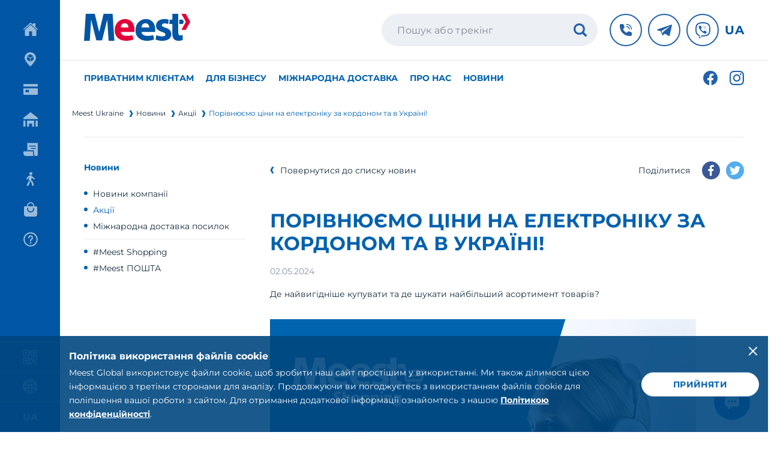

--- FILE ---
content_type: text/html; charset=UTF-8
request_url: https://ua.meest.com/news/meestshopping/porivnuemo-cini-na-elektroniku-za-kordonom-ta-v-ukraini
body_size: 52511
content:
<!DOCTYPE html>
<html lang="uk-UA">
<head>
    <meta charset="UTF-8"/>
    <title>Порівнюємо ціни на електроніку за кордоном та в Україні!</title>
    <script type="application/ld+json">
        {
            "@context": "https://schema.org",
            "@type": "WebSite",
            "url": "https://ua.meest.com/",
            "potentialAction": {
                "@type": "SearchAction",
                "target": {
                    "@type": "EntryPoint",
                    "urlTemplate": "https://ua.meest.com/search/do?query={search_term_string}"
                },
                "query-input": "required name=search_term_string"
            }
        }
    </script>
    <meta http-equiv="X-UA-Compatible" content="IE=edge,chrome=1">
    <meta name="viewport" content="user-scalable=0, initial-scale=1.0, minimum-scale=1.0, maximum-scale=1.0, width=device-width">
    <meta http-equiv="content-type" content="text/html; charset=UTF-8"/>
    <link rel="apple-touch-icon" sizes="180x180" href="/apple-touch-icon.png">
    <link rel="icon" type="image/png" sizes="32x32" href="/favicon-32x32.png">
    <link rel="icon" type="image/png" sizes="16x16" href="/favicon-16x16.png">
    <link rel="manifest" href="/site.webmanifest">
    <link rel="mask-icon" href="/safari-pinned-tab.svg" color="#5bbad5">
    <meta name="msapplication-TileColor" content="#da532c">
    <meta name="theme-color" content="#ffffff">

    <meta name="publisher" content="Meest UA"/>
    <meta name="author" content="Meest UA"/>
    <meta name="copyright" content="Meest UA" />
    <meta name="revisit-after" content="2 days" />

    
    <meta name="csrf-param" content="_csrf">
<meta name="csrf-token" content="gC4wnaxsZOgLKoCAQIkvIeTpiTnkhekIpzAL8qj_R8_vX1TSxi9T3D5z7eIPuxpMr6bgDdfmjUvRAmil354Jhg==">
    <meta name="description" content="Де найвигідніше купувати та де шукати найбільший асортимент товарів?">
<meta property="og:title" content="Порівнюємо ціни на електроніку за кордоном та в Україні!">
<meta property="og:site_name" content="Meest Global">
<meta property="og:url" content="https://ua.meest.com/news/post/porivnuemo-cini-na-elektroniku-za-kordonom-ta-v-ukraini">
<meta property="og:description" content="Де найвигідніше купувати та де шукати найбільший асортимент товарів?">
<meta property="twitter:title" content="Порівнюємо ціни на електроніку за кордоном та в Україні!">
<meta property="twitter:site" content="Meest Global">
<meta property="twitter:url" content="https://ua.meest.com/news/post/porivnuemo-cini-na-elektroniku-za-kordonom-ta-v-ukraini">
<meta property="twitter:description" content="Де найвигідніше купувати та де шукати найбільший асортимент товарів?">
<meta property="og:image" content="https://meest.com/uploads/images/76ca2b34496232b6f213f768beba01bd.jpg">
<meta property="twitter:image" content="https://meest.com/uploads/images/76ca2b34496232b6f213f768beba01bd.jpg">
<meta name="twitter:card" content="summary_large_image">
<link href="https://ua.meest.com/news/meestshopping/porivnuemo-cini-na-elektroniku-za-kordonom-ta-v-ukraini" rel="alternate" hreflang="x-default">
<link href="/assets/eaa87c0f/fonts/fonts.css?v=1748339004" rel="stylesheet">
<link href="/assets/eaa87c0f/css/contentarea.css?v=1557154923" rel="stylesheet">
<link href="/assets/eaa87c0f/css/style.css?v=1757061074" rel="stylesheet">
<link href="/uploads/custom-style.css?v=1674659739" rel="stylesheet">    <!-- Global site tag (gtag.js) - Google Analytics -->
<script async src="https://www.googletagmanager.com/gtag/js?id=UA-193164081-1"></script>
<script>
  window.dataLayer = window.dataLayer || [];
  function gtag(){dataLayer.push(arguments);}
  gtag('js', new Date());
  gtag('config', 'UA-193164081-1');
</script>

<meta name="facebook-domain-verification" content="pguda7o62ef374tn3p4oo6bjalx3xa" />

<script charset="UTF-8" src="//web.webpushs.com/js/push/211771efaf6656a29fd42b64ca21833d_1.js" async></script>

<!-- Google Tag Manager -->
<script>(function(w,d,s,l,i){w[l]=w[l]||[];w[l].push({'gtm.start':
new Date().getTime(),event:'gtm.js'});var f=d.getElementsByTagName(s)[0],
j=d.createElement(s),dl=l!='dataLayer'?'&l='+l:'';j.async=true;j.src=
'https://www.googletagmanager.com/gtm.js?id='+i+dl;f.parentNode.insertBefore(j,f);
})(window,document,'script','dataLayer','GTM-KMTCXR5');</script>

<!-- End Google Tag Manager --><!-- Global site tag (gtag.js) - Google Analytics -->
<script async src="https://www.googletagmanager.com/gtag/js?id=UA-193164081-8"></script>
<script>
  window.dataLayer = window.dataLayer || [];
  function gtag(){dataLayer.push(arguments);}
  gtag('js', new Date());

  gtag('config', 'UA-193164081-8');
</script>
<meta name="facebook-domain-verification" content="p87iuu2mrd440t3qaszpdc435oqm5a" /><!-- Google Tag Manager -->
<script>(function(w,d,s,l,i){w[l]=w[l]||[];w[l].push({'gtm.start':
new Date().getTime(),event:'gtm.js'});var f=d.getElementsByTagName(s)[0],
j=d.createElement(s),dl=l!='dataLayer'?'&l='+l:'';j.async=true;j.src=
'https://www.googletagmanager.com/gtm.js?id='+i+dl;f.parentNode.insertBefore(j,f);
})(window,document,'script','dataLayer','GTM-KMTCXR5');</script>
<!-- End Google Tag Manager -->    <script>
        window.defaultLanguage = "uk";
        window.language = "uk";
    </script>
</head>
<body class="site">
        <!-- BeginBody Inject -->
    <link rel="stylesheet" href="https://meest.com/uploads/elFinder/UA/custom/w3-grid-3.css"><!-- Google Tag Manager (noscript) -->
<noscript><iframe src="https://www.googletagmanager.com/ns.html?id=GTM-KMTCXR5"
height="0" width="0" style="display:none;visibility:hidden"></iframe></noscript>
<!-- End Google Tag Manager (noscript) -->    <!-- BeginBody Inject /-->
    <div id="page-loader" class="page-preloader preloader">
        <div class="loader">
            <span></span>
            <span></span>
            <span></span>
        </div>
    </div>

                
    <div class="site-inner">
        <div id="top-legend" class="top-legend ">
    <div class="top-legend__wrapper"  style="; background-image: url('https://meest.com/uploads/images/200e68629be84805721b567b7617da16.png')" >
        <button class="top-legend__close">
            <span class="close-icon"></span>
        </button>
        <div class="top-legend__container">
            <div class="top-legend__text">
                <span style="color:#0061af;">MEEST ПОШТА ПРАЦЮЄ</span>            </div>
            <a class="top-legend__more" href="/offices-ua">
                Карта Meest ПОШТА            </a>
        </div>
    </div>
</div>
        <div class="site-main-content">
            <header class="header-main header animate">
    <div class="header-top">
        <div class="header-top__logo">
                            <a href="/">
                    <svg width="177" height="45" viewBox="0 0 177 45" fill="none" xmlns="http://www.w3.org/2000/svg">
                        <g clip-path="url(#clip0_74_1039)">
                            <path d="M30.1371 44.2756L38.7086 9.72787L41.0057 45H50.6229L47.6914 0.017248H32.6743L25.32 30.253L17.9486 0.017248H2.93143L0 45H9.61714L11.9143 9.72787L20.4857 44.2756H30.1371ZM158.657 17.0583H164.451L166.457 13.3499L164.469 9.71062H158.657V17.0583ZM142.08 17.0583H147.154V31.6328C147.154 39.2909 149.074 45 157.474 45C160.509 45 163.029 44.2238 164.451 43.6547V35.4791C159.429 36.4278 156.977 36.7382 156.977 30.0115V0H147.154V9.72787H142.851L142.08 17.0583ZM95.9314 30.2702C96.6 38.7562 109.731 37.2729 115.406 35.4791L116.811 42.8095C103.526 47.9149 85.8 44.5861 85.8 27.2001C85.8 4.03603 118.714 1.51782 118.714 25.9927C118.714 27.8383 118.509 29.4768 118.371 30.253H95.9314V30.2702ZM108.754 22.8708C108.754 13.2982 95.9143 13.1602 96 22.8708H108.754ZM129.771 19.0418C129.771 14.6263 137.931 16.0579 140.4 17.0583L141.154 9.72787C132.891 7.15792 120.069 9.07244 120.086 20.0249C119.914 30.8222 135.72 29.3388 135.72 34.4787C135.72 39.8946 123.343 37.1177 120.651 35.4791L119.246 42.8268C128.434 46.9145 145.903 46.0004 145.44 33.7371C145.286 21.8187 129.771 23.923 129.771 19.0418Z" fill="#0056A4"/>
                            <path d="M61.3204 30.2702C61.989 38.7562 75.1204 37.2729 80.7947 35.4791L82.2004 42.8095C68.9147 47.9149 51.189 44.5861 51.189 27.2001C51.189 4.03603 84.1032 1.51782 84.1032 25.9927C84.1032 27.8383 83.8975 29.4768 83.7604 30.253H61.3204V30.2702ZM74.1432 22.8708C74.1432 13.2982 61.3032 13.1602 61.389 22.8708H74.1432Z" fill="#E40137"/>
                            <path d="M169.697 0L177 13.3499L169.697 26.7861H162.394L169.697 13.3499L162.394 0H169.697Z" fill="#E40137"/>
                        </g>
                        <defs>
                            <clipPath id="clip0_74_1039">
                                <rect width="177" height="45" fill="white"/>
                            </clipPath>
                        </defs>
                    </svg>
                </a>
                    </div>
        <div class="header-top__group">
            <div class="header-top__order">
                            </div>
                        <div class="header-top__search">
                <form action="/search/do" method="get" class="form search-form" id="navbar-search-form">
                    <!-- input type="hidden"
                           name="_csrf"
                           value="gC4wnaxsZOgLKoCAQIkvIeTpiTnkhekIpzAL8qj_R8_vX1TSxi9T3D5z7eIPuxpMr6bgDdfmjUvRAmil354Jhg=="/ -->
                    <div class="form-group">
                        <input type="text"
                               placeholder="Пошук або трекінг"
                               class="input input-has-icon search-input"
                               name="query"
                               autocomplete="off">
                    </div>
                    <button class="input-btn" type="submit">
                        <svg width="22" height="22" viewBox="0 0 22 22" fill="none" xmlns="http://www.w3.org/2000/svg">
                            <path fill-rule="evenodd" clip-rule="evenodd" d="M21.479 18.9636L17.2303 14.7149C18.5461 12.7733 19.0907 10.4109 18.758 8.08916C18.4252 5.76744 17.2388 3.65316 15.4306 2.15932C13.6224 0.665472 11.3223 -0.100642 8.97949 0.0106206C6.63668 0.121883 4.4195 1.10253 2.76101 2.76101C1.10253 4.4195 0.121883 6.63668 0.0106206 8.97949C-0.100642 11.3223 0.665472 13.6224 2.15932 15.4306C3.65316 17.2388 5.76744 18.4252 8.08916 18.758C10.4109 19.0907 12.7733 18.5461 14.7149 17.2303L18.9636 21.479C19.2972 21.8126 19.7496 22 20.2213 22C20.6931 22 21.1455 21.8126 21.479 21.479C21.8126 21.1455 22 20.6931 22 20.2213C22 19.7496 21.8126 19.2972 21.479 18.9636V18.9636ZM9.42419 15.7152C8.17926 15.7157 6.96215 15.3469 5.92683 14.6556C4.8915 13.9642 4.08448 12.9813 3.60784 11.8313C3.1312 10.6812 3.00636 9.41559 3.24912 8.19455C3.49187 6.97352 4.09131 5.85191 4.97161 4.97161C5.85191 4.09131 6.97352 3.49187 8.19455 3.24912C9.41559 3.00636 10.6812 3.1312 11.8313 3.60784C12.9813 4.08448 13.9642 4.8915 14.6556 5.92683C15.3469 6.96215 15.7157 8.17926 15.7152 9.42419C15.7152 11.0927 15.0524 12.6928 13.8726 13.8726C12.6928 15.0524 11.0927 15.7152 9.42419 15.7152Z" fill="#2361A9"/>
                        </svg>
                    </button>
                </form>
                <div class="search-mobile" id="search-icon-mobile">
                    <div class="search-mobile-icon">
                        <svg width="16" height="16" viewBox="0 0 16 16" fill="none" xmlns="http://www.w3.org/2000/svg">
                            <path fill-rule="evenodd" clip-rule="evenodd" d="M15.6211 13.7917L12.5311 10.7017C13.488 9.28965 13.8842 7.57155 13.6422 5.88302C13.4001 4.1945 12.5373 2.65685 11.2223 1.57041C9.90723 0.48398 8.2344 -0.0731943 6.53054 0.0077241C4.82668 0.0886425 3.21418 0.801841 2.00801 2.00801C0.801841 3.21418 0.0886425 4.82668 0.0077241 6.53054C-0.0731943 8.2344 0.48398 9.90723 1.57041 11.2223C2.65685 12.5373 4.1945 13.4001 5.88302 13.6422C7.57155 13.8842 9.28965 13.488 10.7017 12.5311L13.7917 15.6211C14.0343 15.8637 14.3633 16 14.7064 16C15.0495 16 15.3785 15.8637 15.6211 15.6211C15.8637 15.3785 16 15.0495 16 14.7064C16 14.3633 15.8637 14.0343 15.6211 13.7917V13.7917ZM6.85396 11.4292C5.94855 11.4296 5.06338 11.1614 4.31042 10.6586C3.55746 10.1558 2.97053 9.44097 2.62388 8.60456C2.27724 7.76814 2.18645 6.8477 2.36299 5.95968C2.53954 5.07165 2.9755 4.25594 3.61572 3.61572C4.25594 2.9755 5.07165 2.53954 5.95968 2.36299C6.8477 2.18645 7.76814 2.27724 8.60456 2.62388C9.44097 2.97053 10.1558 3.55746 10.6586 4.31042C11.1614 5.06338 11.4296 5.94855 11.4292 6.85396C11.4292 8.06739 10.9472 9.23113 10.0892 10.0892C9.23113 10.9472 8.06739 11.4292 6.85396 11.4292Z" fill="#2361A9"/>
                        </svg>
                    </div>
                </div>
            </div>
        </div>
        <div class="header-top__social">
            <ul class="social-links">
                                                            <li class="social-link">
                            <a href="/contact-center">
                                <svg width="20" height="20" viewBox="0 0 20 20" fill="none" xmlns="http://www.w3.org/2000/svg">
                                    <path d="M20 15.3642V17.8571C20 18.4254 19.7742 18.9704 19.3724 19.3723C18.9705 19.7742 18.4255 19.9999 17.8571 19.9999H16.4286C14.2704 20.0063 12.1324 19.5841 10.1386 18.7576C8.14488 17.9312 6.33512 16.7171 4.81434 15.1857C3.28293 13.6649 2.06879 11.8551 1.24236 9.86138C0.415928 7.86765 -0.00633493 5.72964 7.1825e-05 3.57142V2.14285C7.1825e-05 1.57453 0.225836 1.02949 0.627698 0.627628C1.02956 0.225766 1.5746 2.14264e-06 2.14292 2.14264e-06H4.63577C5.10248 -0.000657633 5.55664 0.151071 5.92924 0.432128C6.30183 0.713185 6.57248 1.1082 6.70005 1.55714L7.60004 4.70713C7.70594 5.07483 7.71143 5.46418 7.61597 5.83473C7.52051 6.20527 7.32757 6.5435 7.05719 6.81426L5.35005 8.5214C6.57672 11.2436 8.75642 13.4233 11.4786 14.6499L13.1857 12.9428C13.4565 12.6724 13.7947 12.4795 14.1653 12.384C14.5358 12.2886 14.9252 12.2941 15.2929 12.4L18.4429 13.3C18.8918 13.4275 19.2868 13.6982 19.5679 14.0708C19.8489 14.4434 20.0007 14.8975 20 15.3642ZM11.4286 1.42857C12.3666 1.42857 13.2954 1.61332 14.162 1.97228C15.0287 2.33124 15.8161 2.85738 16.4793 3.52066C17.1426 4.18393 17.6688 4.97135 18.0277 5.83796C18.3867 6.70456 18.5714 7.63339 18.5714 8.5714C18.5714 8.76084 18.6467 8.94252 18.7806 9.07647C18.9146 9.21043 19.0963 9.28568 19.2857 9.28568C19.4752 9.28568 19.6568 9.21043 19.7908 9.07647C19.9247 8.94252 20 8.76084 20 8.5714C20 6.29812 19.0969 4.11796 17.4895 2.51051C15.882 0.903057 13.7019 2.14264e-06 11.4286 2.14264e-06C11.2392 2.14264e-06 11.0575 0.0752567 10.9235 0.209211C10.7896 0.343165 10.7143 0.524846 10.7143 0.714285C10.7143 0.903725 10.7896 1.08541 10.9235 1.21936C11.0575 1.35331 11.2392 1.42857 11.4286 1.42857ZM11.4286 4.99998C11.8976 4.99998 12.362 5.09236 12.7953 5.27184C13.2286 5.45132 13.6223 5.71439 13.954 6.04603C14.2856 6.37766 14.5487 6.77137 14.7282 7.20468C14.9076 7.63798 15 8.10239 15 8.5714C15 8.76084 15.0753 8.94252 15.2092 9.07647C15.3432 9.21043 15.5249 9.28568 15.7143 9.28568C15.9037 9.28568 16.0854 9.21043 16.2194 9.07647C16.3533 8.94252 16.4286 8.76084 16.4286 8.5714C16.4286 7.24532 15.9018 5.97356 14.9641 5.03588C14.0264 4.0982 12.7547 3.57142 11.4286 3.57142C11.2392 3.57142 11.0575 3.64667 10.9235 3.78063C10.7896 3.91458 10.7143 4.09626 10.7143 4.2857C10.7143 4.47514 10.7896 4.65682 10.9235 4.79077C11.0575 4.92473 11.2392 4.99998 11.4286 4.99998Z" fill="#2361A9"/>
                                </svg>
                            </a>
                        </li>
                                                                <li class="social-link">
                            <a href="https://telegram.me/MeestSupport_bot">
                                <svg width="25" height="19" viewBox="0 0 25 19" fill="none" xmlns="http://www.w3.org/2000/svg">
                                    <path fill-rule="evenodd" clip-rule="evenodd" d="M19.15 18.7902C19.4854 19.0068 19.9177 19.061 20.3031 18.928C20.6885 18.794 20.9718 18.4938 21.0572 18.13C21.9624 14.2502 24.1582 4.43 24.9821 0.900742C25.0446 0.634741 24.9405 0.358291 24.7113 0.180641C24.4822 0.00299088 24.1645 -0.0483093 23.8811 0.0476408C19.5135 1.52204 6.06278 6.1248 0.564985 7.98015C0.216035 8.09795 -0.0110437 8.40385 0.000414422 8.7392C0.0129141 9.0755 0.260825 9.36715 0.618109 9.465C3.08368 10.1376 6.32006 11.0734 6.32006 11.0734C6.32006 11.0734 7.83253 15.2391 8.62105 17.3576C8.72001 17.6236 8.94813 17.8326 9.24916 17.9048C9.54916 17.9761 9.86998 17.901 10.0939 17.7082C11.3606 16.6176 13.3189 14.9313 13.3189 14.9313C13.3189 14.9313 17.0396 17.4194 19.15 18.7902ZM7.68149 10.5471L9.43041 15.8082L9.81894 12.4765C9.81894 12.4765 16.5761 6.91805 20.4281 3.7498C20.5406 3.65669 20.5562 3.5009 20.4625 3.39164C20.3697 3.28239 20.1989 3.25674 20.0708 3.33084C15.6063 5.931 7.68149 10.5471 7.68149 10.5471Z" fill="#2361A9"/>
                                </svg>
                            </a>
                        </li>
                                                                <li class="social-link">
                            <a href="viber://pa?chatURI=meestsupport">
                                <svg width="25" height="27" viewBox="0 0 25 27" fill="none" xmlns="http://www.w3.org/2000/svg">
                                    <path d="M22.8911 15.1152C22.2273 20.5964 18.3131 20.9386 17.5878 21.1781C17.2798 21.2807 14.4263 22.0061 10.8337 21.7666L6.94007 26.0777L6.93323 21.1097L6.90585 21.1028C1.67781 19.6179 1.85573 14.0409 1.91047 11.1189C1.97206 8.19696 2.50581 5.79507 4.10023 4.18697C6.9606 1.53189 12.8661 1.92879 12.8661 1.92879C17.8478 1.94932 20.236 3.48899 20.7903 4.00221C22.6379 5.61031 23.5754 9.46291 22.8911 15.1152ZM22.1589 2.62677C21.5019 2.0109 18.8605 0.0469673 12.9687 0.0195953C12.9687 0.0195953 6.02311 -0.411513 2.63583 2.77047C0.747167 4.7002 0.0833978 7.52635 0.0149679 11.0231C-0.0534619 14.5267 -0.142421 21.0891 6.03679 22.8683H6.04364V25.585C6.04364 25.585 6.00258 26.6867 6.71425 26.9057C7.56962 27.1794 8.06916 26.3446 8.89032 25.4413C9.34196 24.9486 9.95782 24.2232 10.4231 23.6689C14.6521 24.0316 17.9025 23.1968 18.2652 23.0805C19.1206 22.793 23.9449 22.1635 24.7318 15.6011C25.5325 8.83336 24.3281 4.55649 22.1589 2.62677Z" fill="#2361A9"/>
                                    <path d="M18.3883 15.9296C18.3883 15.9296 17.5945 15.2521 17.2113 14.9647C16.8486 14.691 16.267 14.3215 15.9453 14.1367C15.3637 13.8082 14.7683 14.0135 14.522 14.342L14.0088 14.9989C13.7487 15.3342 13.345 15.2726 13.2424 15.2521C12.4896 15.0605 11.689 14.5952 10.8678 13.8014C10.0398 13.0008 9.53346 12.1659 9.35554 11.2969L9.34186 11.2421C9.29396 10.8863 9.35554 10.722 9.49925 10.4757L9.52662 10.4552C9.86877 10.1336 10.512 9.7435 10.5941 9.37398C10.8473 8.73074 9.75244 7.38267 9.60189 7.15001C9.60189 7.15001 8.80811 6.10303 8.52754 5.89774C8.22645 5.64455 7.75429 5.50085 7.27528 5.7951L7.24791 5.81563C5.88615 6.7189 5.39346 7.25265 5.53032 8.0396L5.59875 8.36122C6.28989 10.5441 7.63111 12.8707 9.62242 14.9442C11.5932 16.9902 13.7282 18.2151 15.829 19.0636C16.3764 19.2484 16.9444 19.091 17.5261 18.5915L17.5329 18.5846C17.9777 18.1672 18.3335 17.7224 18.5936 17.2434V17.2366C18.8536 16.7302 18.7646 16.258 18.3883 15.9296Z" fill="#2361A9"/>
                                    <path d="M15.1175 11.1531C15.0354 11.1531 14.967 11.0847 14.9601 11.0026C14.9327 10.4346 14.7822 10.0035 14.5085 9.71608C14.2348 9.42867 13.831 9.27128 13.2973 9.23707C13.2083 9.23023 13.1467 9.15495 13.1467 9.066C13.1536 8.97704 13.222 8.90861 13.311 8.91545C13.9268 8.94966 14.399 9.14127 14.7275 9.49026C15.0559 9.83925 15.2407 10.3388 15.2681 10.9889C15.2749 11.0778 15.2065 11.1531 15.1175 11.1599" fill="#2361A9"/>
                                    <path d="M16.6709 11.6869C16.5819 11.6869 16.5135 11.6116 16.5135 11.5227C16.5409 10.4347 16.2192 9.5177 15.5692 8.79234C15.2475 8.42966 14.8506 8.14226 14.399 7.94381C13.9474 7.73852 13.4136 7.61535 12.832 7.57429C12.743 7.56745 12.6814 7.49217 12.6883 7.40321C12.6951 7.31426 12.7704 7.24583 12.8593 7.25267C14.1116 7.34847 15.1038 7.79326 15.8087 8.58021C16.5135 9.36715 16.8625 10.3662 16.8351 11.5364C16.8283 11.6117 16.7598 11.6869 16.6709 11.6869Z" fill="#2361A9"/>
                                    <path d="M18.2651 12.3232C18.1761 12.3232 18.1077 12.2548 18.1077 12.1658C18.1009 11.2078 17.9571 10.3388 17.6766 9.58604C17.396 8.84015 16.9786 8.18322 16.4312 7.62894C15.8837 7.0815 15.2542 6.66408 14.5767 6.38352C13.8924 6.10296 13.1328 5.95925 12.3117 5.95925C12.2227 5.95925 12.1543 5.88398 12.1543 5.79502C12.1543 5.70606 12.2227 5.63763 12.3117 5.63763C14.0361 5.65132 15.4937 6.23982 16.6501 7.39628C17.2318 7.97793 17.6766 8.67592 17.9708 9.4697C18.2651 10.2566 18.4156 11.1668 18.4225 12.1658C18.4225 12.248 18.354 12.3232 18.2651 12.3232Z" fill="#2361A9"/>
                                </svg>
                            </a>
                        </li>
                                                    <li class="df__header-languages">
                    <p class="df__header-languages-selected">UA</p>
                    <ul class="df__header-languages-list">
                                                    <li class="df__header-language">
                                                                    <span>Українська</span>
                                    <svg class="df__header-language-icon" width="20" height="20" viewBox="0 0 20 20" fill="none" xmlns="http://www.w3.org/2000/svg">
                                        <path d="M10 0.25C4.62391 0.25 0.25 4.62391 0.25 10C0.25 15.3761 4.62391 19.75 10 19.75C15.3761 19.75 19.75 15.3761 19.75 10C19.75 4.62391 15.3761 0.25 10 0.25ZM15.0742 6.73234L8.77422 14.2323C8.70511 14.3147 8.61912 14.3812 8.52207 14.4273C8.42502 14.4735 8.31918 14.4983 8.21172 14.5H8.19906C8.09394 14.5 7.99 14.4778 7.89398 14.435C7.79797 14.3922 7.71202 14.3297 7.64172 14.2516L4.94172 11.2516C4.87315 11.1788 4.81981 11.0931 4.78483 10.9995C4.74986 10.9059 4.73395 10.8062 4.73805 10.7063C4.74215 10.6064 4.76617 10.5084 4.8087 10.4179C4.85124 10.3275 4.91142 10.2464 4.98572 10.1796C5.06002 10.1127 5.14694 10.0614 5.24136 10.0286C5.33579 9.99578 5.43581 9.98219 5.53556 9.98861C5.63531 9.99502 5.73277 10.0213 5.82222 10.0659C5.91166 10.1106 5.99128 10.1726 6.05641 10.2484L8.17938 12.6072L13.9258 5.76766C14.0547 5.61863 14.237 5.52631 14.4335 5.51066C14.6299 5.49501 14.8246 5.55728 14.9754 5.68402C15.1263 5.81075 15.2212 5.99176 15.2397 6.18793C15.2582 6.3841 15.1988 6.57966 15.0742 6.73234Z" fill="#0056A4"/>
                                    </svg>
                                                            </li>
                                            </ul>
                </li>
            </ul>
        </div>
        <div class="header-top__burger" id="mobile-burger">
            <svg width="19" height="12" viewBox="0 0 19 12" fill="none" xmlns="http://www.w3.org/2000/svg">
                <rect width="19" height="2" rx="1" fill="#2361A9"/>
                <rect y="10" width="19" height="2" rx="1" fill="#2361A9"/>
                <rect y="5" width="19" height="2" rx="1" fill="#2361A9"/>
            </svg>
        </div>
    </div>
            <div class="header-bottom">
            <div class="header-nav-mobile">
    <div class="header-nav-mobile-ttl">
        <span class="ttl"></span>

        <span class="btn-close">
                        <span></span>
                        <span></span>
            <!--<span></span>-->
                    </span>
    </div>

    <div class="header-nav-mobile-links">

    </div>
</div>

<nav class="header-nav header-nav-btm">
            <div class="nav-btm-link nav-parent
        nav-parent-with-children">

                        <span>Приватним клієнтам</span>
            <ul>
                    <li>
    <a href="https://meestposhta.com.ua">
        Доставка посилок по Україні    </a>
        <ul>
            </ul>
    </li>
                    <li>
    <a href="https://meestposhta.com.ua/services/international-delivery">
        Міжнародна доставка посилок    </a>
        <ul>
            </ul>
    </li>
                    <li>
    <a href="https://meest.shopping/ua">
        Доставка онлайн-покупок з Європи та США    </a>
        <ul>
            </ul>
    </li>
                    <li>
    <a href="https://meestpay.com/uk/?utm_source=ua.meest.com&utm_medium=site&utm_campaign=mizhnarodni_hroshovi_perekazy">
        Міжнародні грошові перекази    </a>
        <ul>
            </ul>
    </li>
                    <li>
    <a href="https://ua.meest.com/tracking-ua">
        Трекінг    </a>
        <ul>
            </ul>
    </li>
            </ul>
                <div class="nav-children">
                <div class="nav-children-inner"></div>
            </div>
        </div>
            <div class="nav-btm-link nav-parent
        nav-parent-with-children">

                        <span>Для бізнесу</span>
            <ul>
                    <li>
    <a href="https://meestposhta.com.ua/for-online-shops">
        Доставка для інтернет-магазинів по Україні    </a>
        <ul>
            </ul>
    </li>
                    <li>
    <a href="https://meestposhta.com.ua">
        Доставка посилок для бізнесу    </a>
        <ul>
            </ul>
    </li>
                    <li>
    <a href="https://cargo.meest.com">
        Міжнародна доставка вантажів    </a>
        <ul>
            </ul>
    </li>
                    <li>
    <a href="https://ua.meest.com/services/forbusiness/import-v-ukrainu">
        Імпорт в Україну    </a>
        <ul>
            </ul>
    </li>
                    <li>
    <a href="https://meestexport.com">
        Доставка за кордон для підприємців    </a>
        <ul>
            </ul>
    </li>
                    <li>
    <a href="https://ua.meest.com/usa-fulfillment-service">
        Фулфілмент в США з Meest    </a>
        <ul>
            </ul>
    </li>
                    <li>
    <a href="https://24.meest.com/uk">
        Meest кабінет    </a>
        <ul>
            </ul>
    </li>
            </ul>
                <div class="nav-children">
                <div class="nav-children-inner"></div>
            </div>
        </div>
            <div class="nav-btm-link nav-parent
        ">

                        <a href="https://ua.meest.com/services/mizhnarodna-dostavka/mezhdunarodnaya-dostavka">
                        Міжнародна доставка        </a>
            <ul>
            </ul>
                <div class="nav-children">
                <div class="nav-children-inner"></div>
            </div>
        </div>
            <div class="nav-btm-link nav-parent
        nav-parent-with-children">

                        <span>Про нас</span>
            <ul>
                    <li>
    <a href="/pro-kompaniu">
        Про Компанію    </a>
        <ul>
            </ul>
    </li>
                    <li>
    <a href="/karyera-u-mist-ukrayina">
        Кар'єра    </a>
        <ul>
            </ul>
    </li>
                    <li>
    <a href="https://ua.meest.com/finansova-zvitnist">
        Фінансова звітність    </a>
        <ul>
            </ul>
    </li>
                    <li class="has-dropdown">
    <a href="https://ua.meest.com/rosan">
        РОСАН    </a>
        <ul>
                    <li>
    <a href="https://ua.meest.com/pro-kompaniu-rosan">
        Про компанію РОСАН    </a>
        <ul>
            </ul>
    </li>
                    <li>
    <a href="https://ua.meest.com/finansova-zvitnist-rosan">
        Фінансова звітність РОСАН    </a>
        <ul>
            </ul>
    </li>
                    <li>
    <a href="https://ua.meest.com/kontakti-rosan">
        Контакти СП "Росан"    </a>
        <ul>
            </ul>
    </li>
            </ul>
    </li>
            </ul>
                <div class="nav-children">
                <div class="nav-children-inner"></div>
            </div>
        </div>
            <div class="nav-btm-link nav-parent
        ">

                        <a href="/news">
                        Новини        </a>
            <ul>
            </ul>
                <div class="nav-children">
                <div class="nav-children-inner"></div>
            </div>
        </div>
        <div class="social-block">
                                    <a href="https://www.facebook.com/MeestPoshta" target="_blank" rel="nofollow" class="sidebar-social-item">
                    <svg width="24" height="24" viewBox="0 0 24 24" fill="none" xmlns="http://www.w3.org/2000/svg">
<path d="M0 12.0722C0.0013962 18.0118 4.29393 23.0691 10.124 24V15.5616H7.07975V12.0722H10.1276V9.41596C9.99139 8.15731 10.4187 6.9029 11.2936 5.99294C12.1685 5.08298 13.4004 4.61178 14.6551 4.70715C15.5557 4.72179 16.4541 4.80249 17.343 4.94863V7.9176H15.8262C15.3041 7.84878 14.7791 8.0223 14.3992 8.38928C14.0193 8.75626 13.8256 9.27698 13.8727 9.80474V12.0722H17.1978L16.6662 15.5628H13.8727V24C20.1779 22.9974 24.5993 17.2033 23.9338 10.8154C23.2683 4.42748 17.7489 -0.31808 11.3742 0.0166677C4.99946 0.351415 0.00101334 5.64929 0 12.0722Z" fill="#2361A9"/>
</svg>
                </a>
                            <a href="https://www.instagram.com/meest_poshta/" target="_blank" rel="nofollow" class="sidebar-social-item">
                    <svg width="24" height="24" viewBox="0 0 24 24" fill="none" xmlns="http://www.w3.org/2000/svg">
<path d="M11.9933 24C8.71516 24 8.32871 23.9827 7.04942 23.9268C6.0518 23.8941 5.0671 23.6915 4.1377 23.328C2.52968 22.7031 1.25815 21.433 0.632982 19.827C0.282918 18.8956 0.0941049 17.9115 0.0746252 16.9168C0 15.642 0 15.2242 0 11.976C0 8.69328 0.0173237 8.31005 0.0746252 7.03925C0.094531 6.04594 0.283338 5.06322 0.632982 4.13307C1.25748 2.52499 2.53106 1.25372 4.1417 0.630738C5.07271 0.27971 6.0571 0.0906777 7.05208 0.0718563C8.32471 0 8.74314 0 11.9933 0C15.2982 0 15.678 0.0172987 16.9373 0.0718563C17.9348 0.0908405 18.9218 0.279853 19.8556 0.630738C21.4658 1.25443 22.7391 2.52545 23.3644 4.13307C23.7203 5.07677 23.9101 6.07485 23.9254 7.08317C24 8.35795 24 8.77445 24 12.0213C24 15.2681 23.9813 15.6939 23.9254 16.9541C23.9055 17.9497 23.7163 18.9347 23.3657 19.8669C22.7389 21.474 21.4655 22.7446 19.8556 23.3693C18.9231 23.7181 17.9382 23.9067 16.9426 23.9268C15.67 24 15.2529 24 11.9933 24ZM11.948 2.10645C8.68851 2.10645 8.35003 2.12242 7.0774 2.17964C6.3178 2.18969 5.56555 2.32966 4.8533 2.59348C3.80156 2.99535 2.96932 3.82301 2.56258 4.87159C2.29634 5.59055 2.15615 6.34994 2.14814 7.11643C2.07751 8.40585 2.07751 8.74384 2.07751 11.976C2.07751 15.1697 2.08951 15.5569 2.14814 16.8383C2.16007 17.5971 2.30018 18.3484 2.56258 19.0605C2.96992 20.1084 3.80201 20.9355 4.8533 21.3373C5.56506 21.6029 6.31762 21.7429 7.0774 21.7512C8.36735 21.8257 8.70716 21.8257 11.948 21.8257C15.2169 21.8257 15.5554 21.8097 16.8173 21.7512C17.5774 21.7419 18.3303 21.6019 19.0428 21.3373C20.0881 20.932 20.9149 20.1068 21.3215 19.0632C21.5872 18.3436 21.7274 17.5839 21.7359 16.817H21.7506C21.8079 15.5449 21.8079 15.2056 21.8079 11.9548C21.8079 8.70393 21.7932 8.36194 21.7359 7.09115C21.724 6.33327 21.5839 5.58285 21.3215 4.87159C20.9159 3.82644 20.0889 2.99972 19.0428 2.59348C18.3304 2.32833 17.5775 2.18832 16.8173 2.17964C15.5287 2.10645 15.1916 2.10645 11.948 2.10645ZM11.9933 18.1224C9.50137 18.124 7.25386 16.6264 6.29898 14.328C5.34411 12.0295 5.86995 9.38301 7.63127 7.6227C9.39259 5.8624 12.0425 5.33502 14.345 6.28654C16.6476 7.23805 18.1494 9.48102 18.1499 11.9694C18.1462 15.364 15.3929 18.1158 11.9933 18.1224ZM11.9933 7.97472C9.78542 7.97472 7.99556 9.762 7.99556 11.9667C7.99556 14.1715 9.78542 15.9587 11.9933 15.9587C14.2012 15.9587 15.9911 14.1715 15.9911 11.9667C15.986 9.76413 14.1991 7.97984 11.9933 7.97472ZM18.3898 7.02595C17.5975 7.02301 16.9571 6.38002 16.9586 5.58883C16.9601 4.79764 17.6028 4.15703 18.3951 4.15703C19.1874 4.15703 19.8302 4.79763 19.8316 5.58882C19.832 5.97054 19.6801 6.33669 19.4096 6.60636C19.139 6.87602 18.7721 7.02701 18.3898 7.02595Z" fill="#2361A9"/>
</svg>
                </a>
                        </div>
</nav>
        </div>
    
    </header>

            <div class="df__site-main-content">
                

<div class="breadcrumbs-wr">
    <div class="container">
        <ul itemscope itemtype="http://schema.org/BreadcrumbList" class="breadcrumb">
            <li itemprop="itemListElement" itemscope
                itemtype="http://schema.org/ListItem">
                <a itemprop="item" href="/" class="breadcrumb-item">
                    <span itemprop="name">
                        Meest Ukraine                    </span>
                </a>
                <meta itemprop="position" content="1" />
            </li>
                                                                                            <li itemprop="itemListElement" itemscope
                            itemtype="http://schema.org/ListItem">
                            <a itemprop="item" href="/news" class="breadcrumb-item">
                                <span itemprop="name">
                                    Новини                                </span>
                            </a>
                            <meta itemprop="position" content="2" />
                        </li>
                                                                                                    <li itemprop="itemListElement" itemscope
                            itemtype="http://schema.org/ListItem">
                            <a itemprop="item" href="/news/akcii" class="breadcrumb-item">
                                <span itemprop="name">
                                    Акції                                </span>
                            </a>
                            <meta itemprop="position" content="3" />
                        </li>
                                                                                                    <li itemprop="itemListElement" itemscope
                            itemtype="http://schema.org/ListItem">
                            <span class="breadcrumb-item active">
                                <span itemprop="name">
                                    Порівнюємо ціни на електроніку за кордоном та в Україні!                                </span>
                            </span>
                            <meta itemprop="position" content="4" />
                        </li>
                                                        </ul>
    </div>
</div>

<main class="site-content article-page site-nav-content">
    <div class="site-wrap">
        <div class="s-nav-content-wr">
            <div class="s-nav-container">

                <div class="s-nav">
            <div class="s-nav-ttl ttl">
            Новини        </div>
                
<div class="s-nav-item">
            <a href="/news/novini-kompanii" class="s-nav-link">
            Новини компанії        </a>
    </div>
            
<div class="s-nav-item active-link">
            <a href="/news/akcii" class="s-nav-link">
            Акції        </a>
    </div>
            
<div class="s-nav-item">
            <a href="/news/mizhnarodna-dostavka-posylok" class="s-nav-link">
            Міжнародна доставка посилок        </a>
    </div>
    
    <hr style="margin-top: 10px; margin-bottom: 10px;">

            
<div class="s-nav-item">
            <a href="/news/meestshopping" class="s-nav-link">
            #Meest Shopping        </a>
    </div>
            
<div class="s-nav-item">
            <a href="/news/meestposhta" class="s-nav-link">
            #Meest ПОШТА        </a>
    </div>
    </div>

                <div class="s-nav-content">
                    <div class="content-links">
                        <a href="/news" class="back-link">
                            <span class="ico-wr">
                                <svg xmlns="http://www.w3.org/2000/svg" x="0px" y="0px"
                                     viewBox="0 0 19.1 34.5" style="enable-background:new 0 0 19.1 34.5;"
                                     xml:space="preserve">
                                    <polygon points="9.6,0 19.1,17.2 9.6,34.5 0,34.5 9.5,17.2 0,0 "/>
                                </svg>
                            </span>

                            <span>Повернутися до списку новин</span>
                        </a>

                        <div class="share-btn">
                            <svg xmlns="http://www.w3.org/2000/svg"
                                 aria-hidden="true" focusable="false"
                                 data-prefix="fas" data-icon="share-alt"
                                 class="svg-inline--fa fa-share-alt fa-w-14"
                                 role="img" viewBox="0 0 448 512">
                                <path d="M352 320c-22.608 0-43.387
                                            7.819-59.79 20.895l-102.486-64.054a96.551 96.551 0 0 0
                                            0-41.683l102.486-64.054C308.613 184.181 329.392 192 352
                                            192c53.019 0 96-42.981 96-96S405.019 0 352 0s-96 42.981-96 96c0
                                            7.158.79 14.13 2.276 20.841L155.79 180.895C139.387 167.819 118.608
                                            160 96 160c-53.019 0-96 42.981-96 96s42.981 96 96 96c22.608 0
                                            43.387-7.819 59.79-20.895l102.486 64.054A96.301 96.301 0 0 0 256
                                            416c0 53.019 42.981 96 96 96s96-42.981 96-96-42.981-96-96-96z"/>
                            </svg>
                        </div>

                        <div class="content-social-block social-block">
                            <span class="txt">Поділитися</span>

                            <!--facebook-->
                            <a href="https://www.facebook.com/sharer.php?u=https://ua.meest.com/news/akcii/porivnuemo-cini-na-elektroniku-za-kordonom-ta-v-ukraini"
                               class="content-social-item social-item facebook-link" rel="nofollow">
                                <svg xmlns="http://www.w3.org/2000/svg" x="0px" y="0px"
                                     viewBox="0 0 64 64" style="enable-background:new 0 0 64 64;" xml:space="preserve">
                                    <g>
                                        <path d="M25,35.2h-9.6V24H25v-8.8c0-4.8,1.2-8.4,4-11.2s6.4-4,10.8-4c3.6,0,6.4,0,8.8,0.4v10h-6
                                            c-2.4,0.4-4,0.8-4.8,1.6s-1.2,2.4-1.2,4v8h10.8l-1.6,11.2h-9.2V64H25V35.2z"/>
                                    </g>
                                </svg>
                            </a>

                            <!--twitter-->
                            <a href="https://twitter.com/intent/tweet?text=&url=https%3A%2F%2Fua.meest.com%2Fnews%2Fakcii%2Fporivnuemo-cini-na-elektroniku-za-kordonom-ta-v-ukraini"
                               class="content-social-item social-item twitter-link" rel="nofollow">
                                <svg xmlns="http://www.w3.org/2000/svg" x="0px" y="0px"
                                     viewBox="0 0 64 64" style="enable-background:new 0 0 64 64;" xml:space="preserve">
                                    <g>
                                        <path d="M57.6,20.8c0,6-1.6,11.6-4.4,17.2C50,44,46,48.8,40.4,52c-6,4-12.8,6-20.4,6c-7.2,0-14-2-20-6c0.8,0,2,0,3.2,0
                                            c6,0,11.6-2,16.4-5.6c-2.8,0-5.6-0.8-7.6-2.4s-4-3.6-4.8-6.4c0.8,0,1.6,0,2.4,0c1.2,0,2.4,0,3.6-0.4c-3.2-0.4-5.6-2-7.6-4.4
                                            s-2.8-5.2-2.8-8.4l0,0C4.4,25.2,6.4,26,8.4,26c-1.6-1.2-3.2-2.8-4-4.8s-1.6-4-1.6-6.4s0.8-4.4,2-6.4c3.2,4,7.2,7.2,12,9.6
                                            s9.2,4,14.8,4c0-1.2-0.4-2-0.4-3.2c0-2.4,0.4-4.4,1.6-6.4c1.2-2,2.8-3.6,4.8-4.8S41.6,6,44,6c2,0,3.6,0.4,5.2,1.2s3.2,1.6,4.4,3.2
                                            c3.2-0.4,5.6-1.6,8.4-3.2c-1.2,3.2-2.8,5.6-5.6,7.2c2.8-0.4,5.2-1.2,7.6-2.4c-2,2.8-4,4.8-6.8,6.8C57.6,19.2,57.6,20,57.6,20.8z"/>
                                    </g>
                                </svg>
                            </a>
                        </div>
                    </div>

                    <section class="article-content common-content" itemscope itemtype="https://schema.org/Article">
                        <span style="display: none" itemprop="author" itemscope itemtype="https://schema.org/Organization">
                            <span itemprop="name">Meest Ukraine</span>
                            <span itemprop="url">https://ua.meest.com</span>
                        </span>
                        <span style="display: none" itemprop="publisher" itemscope itemtype="https://schema.org/Organization">
                            <span itemprop="name">Meest Ukraine</span>
                            <span itemprop="url">https://ua.meest.com</span>
                        </span>
                        <span itemprop="dateModified" style="display: none">2024-05-02</span>
                        <span itemprop="datePublished" style="display: none">2024-05-02</span>

                        <h1 itemprop="headline">
                            Порівнюємо ціни на електроніку за кордоном та в Україні!                        </h1>

                                                    <span class="post-data">02.05.2024</span>
                        
                        <div class="short-dscr" itemprop="description">
                            <p>Де найвигідніше купувати та де шукати найбільший асортимент товарів?</p>                        </div>

                                                    <div class="post-img">
                                <img itemprop="image"
                                     src="https://meest.com/uploads/images/0e2ba452fd264decbcb623aec9eaeeae.jpg"
                                     alt="Meest - 0e2ba452fd264decbcb623aec9eaeeae" title="Meest - 0e2ba452fd264decbcb623aec9eaeeae">
                            </div>
                        
                        <div class="common-editor-context">
                            <p><strong>Інтернет-магазини Європи, Канади та США пропонують широкий асортимент електроніки на будь-який смак та бюджет!</strong> Не переплачуй в Україні, адже купувати онлайн за кордоном значно вигідніше.</p>
<p>Обирай все необхідне в улюблених онлайн магазинах: <a href="https://meest.shopping/ua/catalog/view/dostavka-iz-alza?country-czech&amp;utm_source-website-umc&amp;utm_medium-news&amp;utm_campaign-electro-ms" target="_blank" rel="noopener">Alza</a>, <a href="https://meest.shopping/ua/catalog/view/dostavka-iz-conrad?country-italy&amp;utm_source-website-umc&amp;utm_medium-news&amp;utm_campaign-electro-ms" target="_blank" rel="noopener">Conrad</a>, <a href="https://meest.shopping/ua/catalog/view/dostavka-iz-media-markt?country-portugal&amp;utm_source-website-umc&amp;utm_medium-news&amp;utm_campaign-electro-ms" target="_blank" rel="noopener">Media Markt</a>, <a href="https://meest.shopping/ua/catalog/view/dostavka-iz-ebay?country=canada&amp;utm_source=website-umc&amp;utm_medium=news&amp;utm_campaign=electro-ms" target="_blank" rel="noopener">eBay</a>, <a href="https://meest.shopping/ua/catalog/view/dostavka-iz-amazonde?country-germany&amp;utm_source-website-umc&amp;utm_medium-news&amp;utm_campaign-electro-ms" target="_blank" rel="noopener">Amazon</a> та багатьох інших. А про доставку в Україну подбає <a href="https://meest.shopping/ua?utm_source-website-umc&amp;utm_medium-news&amp;utm_campaign-electro-ms" target="_blank" rel="noopener">Meest Shopping</a>!</p>
<div style="padding-top: 2em; padding-bottom: 2em;">
<div style="max-width: 280px; text-align: left;" align="center"><a class="btn worldwide-btn" href="https://meest.shopping/ua/articles/item/porivnuemo-cini-na-elektroniku-za-kordonom-ta-v-ukraini?utm_source=website-umc&amp;utm_medium=news&amp;utm_campaign=electro-ms" target="_blank" rel="noopener">Детальніше</a></div>
</div>                        </div>

                        
                    </section>

                        <section class="related-news slider-content-wr">
        <h3 class="h3">
            Схожі новини        </h3>

        <div class="news-slider-container-wr">
            <div class="block-container">
                <button class="btn-arrow btn-arrow-prev js-btn-prev slick-arrow" style="">
                    <svg xmlns="http://www.w3.org/2000/svg" x="0px" y="0px" viewBox="0 0 19.1 34.5"
                         style="enable-background:new 0 0 19.1 34.5;" xml:space="preserve">
                        <polygon points="9.6,0 19.1,17.2 9.6,34.5 0,34.5 9.5,17.2 0,0 "></polygon>
                    </svg>
                </button>

                <button class="btn-arrow btn-arrow-next js-btn-next slick-arrow" style="">
                    <svg xmlns="http://www.w3.org/2000/svg" x="0px" y="0px" viewBox="0 0 19.1 34.5"
                         style="enable-background:new 0 0 19.1 34.5;" xml:space="preserve">
                        <polygon points="9.6,0 19.1,17.2 9.6,34.5 0,34.5 9.5,17.2 0,0 "></polygon>
                    </svg>
                </button>

                <div class="news-slider-container">
                                            <a href="/news/novini-kompanii/ak-zigritis-koli-nemae-opalenna" class="news-slider-item">
                            <span class="related-news-item">
                                                                    <div class="img animate"
                                         style="background-image: url(https://meest.com/uploads/images/38c12ec563947f1f3c71c16e52611f53.jpg)"></div>

                                                                                                    <span class="img-wr">
                                        <img src="https://meest.com/uploads/images/38c12ec563947f1f3c71c16e52611f53.jpg"
                                             alt="Meest - 38c12ec563947f1f3c71c16e52611f53" title="Meest - 38c12ec563947f1f3c71c16e52611f53">
                                    </span>
                                
                                <span class="related-news-date">27.01.2026</span>

                                <span class="h4">
                                   Як зігрітись, коли немає опалення?                                </span>
                            </span>
                        </a>
                                            <a href="/news/akcii/auchan-meest-posta-vigidni-pokupki-z-bezkostovnou-dostavkou" class="news-slider-item">
                            <span class="related-news-item">
                                                                    <div class="img animate"
                                         style="background-image: url(https://meest.com/uploads/images/e38104ebb7a3c93f2ee287b5a2ac7b6b.jpg)"></div>

                                                                                                    <span class="img-wr">
                                        <img src="https://meest.com/uploads/images/e38104ebb7a3c93f2ee287b5a2ac7b6b.jpg"
                                             alt="Meest - e38104ebb7a3c93f2ee287b5a2ac7b6b" title="Meest - e38104ebb7a3c93f2ee287b5a2ac7b6b">
                                    </span>
                                
                                <span class="related-news-date">27.01.2026</span>

                                <span class="h4">
                                   Auchan + Meest ПОШТА: вигідні покупки з безкоштовною доставкою                                </span>
                            </span>
                        </a>
                                            <a href="/news/akcii/bezkostovna-olx-dostavka-z-meest-posta-akciu-prodovzeno" class="news-slider-item">
                            <span class="related-news-item">
                                                                    <div class="img animate"
                                         style="background-image: url(https://meest.com/uploads/images/30d3d11df27e5d6527e5c3d6e2661a3f.jpg)"></div>

                                                                                                    <span class="img-wr">
                                        <img src="https://meest.com/uploads/images/30d3d11df27e5d6527e5c3d6e2661a3f.jpg"
                                             alt="Meest - 30d3d11df27e5d6527e5c3d6e2661a3f" title="Meest - 30d3d11df27e5d6527e5c3d6e2661a3f">
                                    </span>
                                
                                <span class="related-news-date">16.01.2026</span>

                                <span class="h4">
                                   Безкоштовна OLX доставка з Meest ПОШТА – акцію продовжено                                </span>
                            </span>
                        </a>
                                            <a href="/news/novini-kompanii/golovni-kolori-2026-roku" class="news-slider-item">
                            <span class="related-news-item">
                                                                    <div class="img animate"
                                         style="background-image: url(https://meest.com/uploads/images/25c0c49711ce49eada2317f1ebf057ca.jpg)"></div>

                                                                                                    <span class="img-wr">
                                        <img src="https://meest.com/uploads/images/25c0c49711ce49eada2317f1ebf057ca.jpg"
                                             alt="Meest - 25c0c49711ce49eada2317f1ebf057ca" title="Meest - 25c0c49711ce49eada2317f1ebf057ca">
                                    </span>
                                
                                <span class="related-news-date">15.01.2026</span>

                                <span class="h4">
                                   Трендові кольори 2026 року!                                </span>
                            </span>
                        </a>
                                            <a href="/news/akcii/liznij-odag-ta-aksesuari-2026" class="news-slider-item">
                            <span class="related-news-item">
                                                                    <div class="img animate"
                                         style="background-image: url(https://meest.com/uploads/images/b40b997c9c7378f22abba3652441680d.png)"></div>

                                                                                                    <span class="img-wr">
                                        <img src="https://meest.com/uploads/images/b40b997c9c7378f22abba3652441680d.png"
                                             alt="Meest - b40b997c9c7378f22abba3652441680d" title="Meest - b40b997c9c7378f22abba3652441680d">
                                    </span>
                                
                                <span class="related-news-date">13.01.2026</span>

                                <span class="h4">
                                   Лижний одяг та аксесуари 2026.                                </span>
                            </span>
                        </a>
                                    </div>
            </div>
        </div>
    </section>

                </div>
            </div>
        </div>
    </div>
</main>            </div>

            <footer class="footer">
    <div class="footer-top-wrapper">
        <div class="container">
            <div class="footer-top-block">
                <div class="footer-top-block-item">
                    <div class="item-inner">
                        <div class="footer-block footer-menu-block">
                            <div class="footer-menu-mobile-block">
                                <div class="footer-block-ttl ttl">
                                    <span>Меню</span>
                                    <div class="arrow-ico detail-btn">
                                        <svg class="svg-fill" xmlns="http://www.w3.org/2000/svg" x="0px" y="0px"
                                             viewBox="0 0 8.8 5.6" style="enable-background:new 0 0 8.8 5.6;" xml:space="preserve">

                                                            <g>
                                                                <path d="M0.2,1.7C0.1,1.6,0,1.4,0,1.3s0.1-0.3,0.2-0.5l0.6-0.6C0.9,0.1,1.1,0,1.3,0s0.3,0.1,0.5,0.2l2.6,2.6L7,0.2
                                                                    C7.1,0.1,7.3,0,7.5,0s0.3,0.1,0.5,0.2l0.6,0.6c0.1,0.1,0.2,0.3,0.2,0.5S8.7,1.6,8.6,1.7L4.8,5.4C4.7,5.6,4.6,5.6,4.4,5.6
                                                                    S4,5.6,3.9,5.4L0.2,1.7z"/>
                                                            </g>
                                                        </svg>
                                    </div>
                                </div>

                                <div class="footer-menu">
                                                                                                                        <a href="https://ua.meest.com/contact-center" class="footer-menu-link">Зворотній зв'язок</a>
                                                                                    <a href="/services/pryvatnym-kliyentam-v-ukrayini" class="footer-menu-link">Приватним клієнтам</a>
                                                                                    <a href="/services/forbusiness" class="footer-menu-link">Для бізнесу</a>
                                                                                    <a href="/services/mizhnarodna-dostavka/mezhdunarodnaya-dostavka" class="footer-menu-link">Міжнародна доставка</a>
                                                                                    <a href="https://ua.meest.com/oformlenna-reklamacii" class="footer-menu-link">Оформлення претензії (рекламації)</a>
                                                                                    <a href="pravila-peresilanna-po-ukraini" class="footer-menu-link">Правила пересилання по Україні</a>
                                                                                    <a href="https://ua.meest.com/pro-kompaniu" class="footer-menu-link">Про нас</a>
                                                                                    <a href="/news" class="footer-menu-link">Новини</a>
                                                                                    <a href="https://ua.meest.com/karyera-u-mist-ukrayina" class="footer-menu-link">Кар'єра</a>
                                                                                    <a href="/polityka-konfidentsiynosti-meest-ukrayina" class="footer-menu-link">Політика Конфіденційності</a>
                                                                                    <a href="/anti-corruption-policy" class="footer-menu-link">Антикорупційна політика</a>
                                                                                    <a href="/compliance-risk-management" class="footer-menu-link">Політика управління комплаєнс-ризиками</a>
                                                                                    <a href="sankcijna-politika" class="footer-menu-link">Санкційна політика</a>
                                                                                    <a href="https://wiki.meest-group.com/api/ua/v3.0/openAPI" class="footer-menu-link">Meest API<div style="margin-top: 2em;margin-bottom: 2em;border-top: 1px solid #e6e6e6;"></div></a>
                                                                                    <a href="tel: +380674327707" class="footer-menu-link"><div style="margin-top: 20px;"><span style="font-size: 16px; color:#0061af; font-weight: 600;">+380674327707</span></div></a>
                                                                                    <a href="tel: +380504327707" class="footer-menu-link"><span style="font-size: 16px; color:#0061af; font-weight: 600;">+380504327707</span></a>
                                                                                    <a href="tel: +380934327707" class="footer-menu-link"><span style="font-size: 16px; color:#0061af; font-weight: 600;">+380934327707</span></a>
                                                                                                            </div>
                            </div>
                        </div>

                        <div class="footer-block footer-social-block social-block">
                                                                                                <a href="https://www.facebook.com/MeestPoshta" target="_blank" rel="nofollow" class="footer-social-item social-item">
                                        <svg width="24" height="24" viewBox="0 0 24 24" fill="none" xmlns="http://www.w3.org/2000/svg">
<path d="M0 12.0722C0.0013962 18.0118 4.29393 23.0691 10.124 24V15.5616H7.07975V12.0722H10.1276V9.41596C9.99139 8.15731 10.4187 6.9029 11.2936 5.99294C12.1685 5.08298 13.4004 4.61178 14.6551 4.70715C15.5557 4.72179 16.4541 4.80249 17.343 4.94863V7.9176H15.8262C15.3041 7.84878 14.7791 8.0223 14.3992 8.38928C14.0193 8.75626 13.8256 9.27698 13.8727 9.80474V12.0722H17.1978L16.6662 15.5628H13.8727V24C20.1779 22.9974 24.5993 17.2033 23.9338 10.8154C23.2683 4.42748 17.7489 -0.31808 11.3742 0.0166677C4.99946 0.351415 0.00101334 5.64929 0 12.0722Z" fill="#2361A9"/>
</svg>
                                    </a>
                                                                    <a href="https://www.instagram.com/meest_poshta/" target="_blank" rel="nofollow" class="footer-social-item social-item">
                                        <svg width="24" height="24" viewBox="0 0 24 24" fill="none" xmlns="http://www.w3.org/2000/svg">
<path d="M11.9933 24C8.71516 24 8.32871 23.9827 7.04942 23.9268C6.0518 23.8941 5.0671 23.6915 4.1377 23.328C2.52968 22.7031 1.25815 21.433 0.632982 19.827C0.282918 18.8956 0.0941049 17.9115 0.0746252 16.9168C0 15.642 0 15.2242 0 11.976C0 8.69328 0.0173237 8.31005 0.0746252 7.03925C0.094531 6.04594 0.283338 5.06322 0.632982 4.13307C1.25748 2.52499 2.53106 1.25372 4.1417 0.630738C5.07271 0.27971 6.0571 0.0906777 7.05208 0.0718563C8.32471 0 8.74314 0 11.9933 0C15.2982 0 15.678 0.0172987 16.9373 0.0718563C17.9348 0.0908405 18.9218 0.279853 19.8556 0.630738C21.4658 1.25443 22.7391 2.52545 23.3644 4.13307C23.7203 5.07677 23.9101 6.07485 23.9254 7.08317C24 8.35795 24 8.77445 24 12.0213C24 15.2681 23.9813 15.6939 23.9254 16.9541C23.9055 17.9497 23.7163 18.9347 23.3657 19.8669C22.7389 21.474 21.4655 22.7446 19.8556 23.3693C18.9231 23.7181 17.9382 23.9067 16.9426 23.9268C15.67 24 15.2529 24 11.9933 24ZM11.948 2.10645C8.68851 2.10645 8.35003 2.12242 7.0774 2.17964C6.3178 2.18969 5.56555 2.32966 4.8533 2.59348C3.80156 2.99535 2.96932 3.82301 2.56258 4.87159C2.29634 5.59055 2.15615 6.34994 2.14814 7.11643C2.07751 8.40585 2.07751 8.74384 2.07751 11.976C2.07751 15.1697 2.08951 15.5569 2.14814 16.8383C2.16007 17.5971 2.30018 18.3484 2.56258 19.0605C2.96992 20.1084 3.80201 20.9355 4.8533 21.3373C5.56506 21.6029 6.31762 21.7429 7.0774 21.7512C8.36735 21.8257 8.70716 21.8257 11.948 21.8257C15.2169 21.8257 15.5554 21.8097 16.8173 21.7512C17.5774 21.7419 18.3303 21.6019 19.0428 21.3373C20.0881 20.932 20.9149 20.1068 21.3215 19.0632C21.5872 18.3436 21.7274 17.5839 21.7359 16.817H21.7506C21.8079 15.5449 21.8079 15.2056 21.8079 11.9548C21.8079 8.70393 21.7932 8.36194 21.7359 7.09115C21.724 6.33327 21.5839 5.58285 21.3215 4.87159C20.9159 3.82644 20.0889 2.99972 19.0428 2.59348C18.3304 2.32833 17.5775 2.18832 16.8173 2.17964C15.5287 2.10645 15.1916 2.10645 11.948 2.10645ZM11.9933 18.1224C9.50137 18.124 7.25386 16.6264 6.29898 14.328C5.34411 12.0295 5.86995 9.38301 7.63127 7.6227C9.39259 5.8624 12.0425 5.33502 14.345 6.28654C16.6476 7.23805 18.1494 9.48102 18.1499 11.9694C18.1462 15.364 15.3929 18.1158 11.9933 18.1224ZM11.9933 7.97472C9.78542 7.97472 7.99556 9.762 7.99556 11.9667C7.99556 14.1715 9.78542 15.9587 11.9933 15.9587C14.2012 15.9587 15.9911 14.1715 15.9911 11.9667C15.986 9.76413 14.1991 7.97984 11.9933 7.97472ZM18.3898 7.02595C17.5975 7.02301 16.9571 6.38002 16.9586 5.58883C16.9601 4.79764 17.6028 4.15703 18.3951 4.15703C19.1874 4.15703 19.8302 4.79763 19.8316 5.58882C19.832 5.97054 19.6801 6.33669 19.4096 6.60636C19.139 6.87602 18.7721 7.02701 18.3898 7.02595Z" fill="#2361A9"/>
</svg>
                                    </a>
                                                                                    </div>
                    </div>
                </div>

                <div class="footer-top-block-item change-country-item">
                    <div class="item-inner">
                        <div class="footer-block">
                            <div class="footer-block-ttl ttl">
                                Змінити країну                            </div>

                                                            <form action="" class="worldwide-form footer-worldwide-form">
                                    <div class="form-group worldwide-select footer-worldwide-select">
                                        <div class="select-wrapper">
                                            <div class="arrow-ico">
                                                <svg class="svg-fill" xmlns="http://www.w3.org/2000/svg" x="0px" y="0px"
                                                     viewBox="0 0 8.8 5.6" style="enable-background:new 0 0 8.8 5.6;" xml:space="preserve">

                                                            <g>
                                                                <path d="M0.2,1.7C0.1,1.6,0,1.4,0,1.3s0.1-0.3,0.2-0.5l0.6-0.6C0.9,0.1,1.1,0,1.3,0s0.3,0.1,0.5,0.2l2.6,2.6L7,0.2
                                                                    C7.1,0.1,7.3,0,7.5,0s0.3,0.1,0.5,0.2l0.6,0.6c0.1,0.1,0.2,0.3,0.2,0.5S8.7,1.6,8.6,1.7L4.8,5.4C4.7,5.6,4.6,5.6,4.4,5.6
                                                                    S4,5.6,3.9,5.4L0.2,1.7z"/>
                                                            </g>
                                                        </svg>
                                            </div>

                                            <select name="select-country" class="form-control">
                                                                                                    <option data-style="background-image: url(https://meest.com/uploads/images/74d8249a43860c16c8fc1c7047d0e9c9.jpg);"
                                                            value="ca.meest.com" >
                                                        Canada                                                    </option>
                                                                                                    <option data-style="background-image: url(https://meest.com/uploads/images/9c1d9fd23011e5c606ae4590adc12e19.jpg);"
                                                            value="ua.meest.com" selected>
                                                        Ukraine                                                    </option>
                                                                                                    <option data-style="background-image: url(https://meest.com/uploads/images/6d05d3b9db758e40b0b948eb0e95b858.png);"
                                                            value="us.meest.com" >
                                                        USA                                                    </option>
                                                                                                    <option data-style="background-image: url(https://meest.com/uploads/images/e62f07c42d80d17830b5e120b78e2540.svg);"
                                                            value="bg.meest.com/" >
                                                        Bulgaria                                                    </option>
                                                                                                    <option data-style="background-image: url(https://meest.com/uploads/images/9eb7c51e1487ec3bf4294afa5d69cb9d.png);"
                                                            value="cn.meest.com" >
                                                        China                                                    </option>
                                                                                                    <option data-style="background-image: url(https://meest.com/uploads/images/1d898c8536ae53dcfff66d7f39963e5e.svg);"
                                                            value="hr.meest.com" >
                                                        Croatia                                                    </option>
                                                                                                    <option data-style="background-image: url(https://meest.com/uploads/images/bce491da76fe5b872888f619150252bf.svg);"
                                                            value="cz.meest.com/" >
                                                        Czech Republic                                                    </option>
                                                                                                    <option data-style="background-image: url(https://meest.com/uploads/images/3692b4b24944c517bfdf7a8588a289a1.png);"
                                                            value="fr.meest.com" >
                                                        France                                                    </option>
                                                                                                    <option data-style="background-image: url(https://meest.com/uploads/images/c87530d689b8d57e2a42b308278b76e6.jpg);"
                                                            value="de.meest.com" >
                                                        Germany                                                    </option>
                                                                                                    <option data-style="background-image: url(https://meest.com/uploads/images/8be1024413d3340d9266df7c5c7b0174.svg);"
                                                            value="gr.meest.com/" >
                                                        Greece                                                    </option>
                                                                                                    <option data-style="background-image: url(https://meest.com/uploads/images/5fdfb7cd9f56059255932b0e727e35be.svg);"
                                                            value="hu.meest.com/" >
                                                        Hungary                                                    </option>
                                                                                                    <option data-style="background-image: url(https://meest.com/uploads/images/bae8ddc29efc001670fd7c0452ba92be.svg);"
                                                            value="il.meest.com" >
                                                        Israel                                                    </option>
                                                                                                    <option data-style="background-image: url(https://meest.com/uploads/images/1f4213053abf9a4d73cc97bdc370ba0c.svg);"
                                                            value="it.meest.com" >
                                                        Italy                                                    </option>
                                                                                                    <option data-style="background-image: url(https://meest.com/uploads/images/7d56cd5fa97a54f2f9717526c834f4ca.svg);"
                                                            value="kz.meest.com" >
                                                        Kazakhstan                                                    </option>
                                                                                                    <option data-style="background-image: url(https://meest.com/uploads/images/4c5c07fa25fd3fd1afb4169c716daa43.svg);"
                                                            value="mt.meest.com" >
                                                        Malta                                                    </option>
                                                                                                    <option data-style="background-image: url(https://meest.com/uploads/images/422736e5124550b4fec179cd025214a2.png);"
                                                            value="pl.meest.com/" >
                                                        Poland                                                    </option>
                                                                                                    <option data-style="background-image: url(https://meest.com/uploads/images/a5ca77dfe275aa6e21244cf3f7dd9aa5.svg);"
                                                            value="ro.meest.com/" >
                                                        Romania                                                    </option>
                                                                                                    <option data-style="background-image: url(https://meest.com/uploads/images/723a6b1a41efe5ffb1c3c571f72ccdf8.svg);"
                                                            value="sk.meest.com/" >
                                                        Slovakia                                                    </option>
                                                                                                    <option data-style="background-image: url(https://meest.com/uploads/images/3ef500b9e685ae390595294782667bee.svg);"
                                                            value="si.meest.com" >
                                                        Slovenia                                                    </option>
                                                                                                    <option data-style="background-image: url(https://meest.com/uploads/images/8bfe058ce0d5fc826221c3d552b3da87.jpg);"
                                                            value="es.meest.com" >
                                                        Spain                                                    </option>
                                                                                                    <option data-style="background-image: url(https://meest.com/uploads/images/7612ec42b70b388e8bda446d1b2c6963.jpg);"
                                                            value="uk.meest.com" >
                                                        United Kingdom                                                    </option>
                                                                                                    <option data-style="background-image: url(https://meest.com/uploads/images/f1568acf53ebf6d68102391851823fcd.svg);"
                                                            value="uz.meest.com" >
                                                        Uzbekistan                                                    </option>
                                                                                                    <option data-style="background-image: url(https://meest.com/uploads/images/818ed6a2c05d2013fd8789b2221d4951.svg);"
                                                            value="ee.meest.com" >
                                                        Estonia                                                    </option>
                                                                                                    <option data-style="background-image: url(https://meest.com/uploads/images/f84d84bf7b6ca5820ee7f29e8d801ede.svg);"
                                                            value="lv.meest.com" >
                                                        Latvia                                                    </option>
                                                                                                    <option data-style="background-image: url(https://meest.com/uploads/images/eb20ccc01a6e77d0c61b54b63b26fd9b.svg);"
                                                            value="lt.meest.com" >
                                                        Lithuania                                                    </option>
                                                                                                    <option data-style="background-image: url(https://meest.com/uploads/images/bfd1408386ad21a043692afa55b7cf73.svg);"
                                                            value="cy.meest.com" >
                                                        Republic of Cyprus                                                    </option>
                                                                                                    <option data-style="background-image: url(https://meest.com/uploads/images/d087016bf709b592c3aeb1636553095a.svg);"
                                                            value="ae.meest.com" >
                                                        United Arab Emirates                                                    </option>
                                                                                                    <option data-style="background-image: url(https://meest.com/uploads/images/9769ddb2010705f0daed72c1c76c2913.svg);"
                                                            value="nl.meest.com" >
                                                        Nederlands                                                    </option>
                                                                                                    <option data-style="background-image: url(https://meest.com/uploads/images/1da36972b955eda8e26fc0bb123cfb7f.svg);"
                                                            value="lu.meest.com" >
                                                        Luxembourg                                                    </option>
                                                                                                    <option data-style="background-image: url(https://meest.com/uploads/images/06593d00c24be4f3e334cba8f72e5022.svg);"
                                                            value="be.meest.com" >
                                                        Belgium                                                     </option>
                                                                                                <option value="meest.com?choose-country=1">Обрати країну по замовчуванню</option>
                                            </select>
                                        </div>
                                    </div>
                                </form>
                                                        <div class="footer-block-dscr">
                                Для Вас доступна інформація, актуальна для Вашої поточної локалізації. Для переходу в іншу локалізацію потрібно змінити країну                            </div>
                        </div>

                                                    <div class="footer-block footer-app-block">
                                <div class="footer-block-ttl ttl">
                                    Наш додаток                                </div>

                                <div class="footer-app">
                                                                            <a href="https://play.google.com/store/apps/details?id=com.meest.ua" target="_blank" class="app-item footer-app-item">
                                            <img loading="lazy" decoding="async" src="/assets/eaa87c0f/img/icon/google-play-new.svg" alt="Meest - google play" title="Meest - google play">
                                        </a>
                                                                                                                <a href="https://apps.apple.com/ua/app/meest/id1521668320?l=ru" target="_blank" class="app-item footer-app-item">
                                            <img loading="lazy" decoding="async" src="/assets/eaa87c0f/img/icon/app-store-new.svg" alt="Meest - app store" title="Meest - app store">
                                        </a>
                                                                                                                <a href="https://appgallery.huawei.com/#/app/C103854685" target="_blank" class="app-item footer-app-item">
                                            <img loading="lazy" decoding="async" src="/assets/eaa87c0f/img/icon/app-gallery.svg" alt="Meest - app gallery" title="Meest - app gallery">
                                        </a>
                                                                    </div>
                            </div>
                                            </div>
                </div>


                <div class="footer-top-block-item">
                    <div class="item-inner">
                        <div class="footer-block-ttl ttl">
                            Підписуйтесь на нашу e-mail розсилку                        </div>

                        <div class="footer-block-dscr">
                            <p>
                                Дізнавайтесь наші новини першими! Раз у місяць ви будете отримувати сповіщення про наші останні досягнення та актуальні пропозиції                            </p>
                        </div>
                        <form id="newsletter-form" class="form subscribe-form success-modal" action="/api/newsletter/subscribe" method="post">
<input type="hidden" name="_csrf" value="gC4wnaxsZOgLKoCAQIkvIeTpiTnkhekIpzAL8qj_R8_vX1TSxi9T3D5z7eIPuxpMr6bgDdfmjUvRAmil354Jhg==">
<div class="subscribe-form-language footer-news-sub-form">
    Мова для вашої розсилки    <div class="select-language-wrapper">
        <div class="form-group field-newsletterform-language_id required">
<div class="select-language-wrapper"><div class="arrow-ico">
                                                    <svg class="svg-fill" xmlns="http://www.w3.org/2000/svg" xmlns:xlink="http://www.w3.org/1999/xlink" x="0px" y="0px" viewBox="0 0 8.8 5.6" style="enable-background:new 0 0 8.8 5.6;" xml:space="preserve">

                                                        <g>
                                                            <path d="M0.2,1.7C0.1,1.6,0,1.4,0,1.3s0.1-0.3,0.2-0.5l0.6-0.6C0.9,0.1,1.1,0,1.3,0s0.3,0.1,0.5,0.2l2.6,2.6L7,0.2
                                                             C7.1,0.1,7.3,0,7.5,0s0.3,0.1,0.5,0.2l0.6,0.6c0.1,0.1,0.2,0.3,0.2,0.5S8.7,1.6,8.6,1.7L4.8,5.4C4.7,5.6,4.6,5.6,4.4,5.6
                                                             S4,5.6,3.9,5.4L0.2,1.7z"></path>
                                                        </g>
                                                    </svg>
                                                </div><select id="newsletterform-language_id" class="form-control js-select2 footer-subscribe-news" name="NewsletterForm[language_id]" aria-required="true">
<option value="3">Українська</option>
</select></div><p class="help-block help-block-error"></p>
</div>
    </div>
</div>

<div class="form-group field-newsletterform-name required">

<input type="text" id="newsletterform-name" class="form-control" name="NewsletterForm[name]" placeholder="Ваше Ім&#039;я" aria-required="true">

<p class="help-block help-block-error"></p>
</div><div class="form-group field-newsletterform-email required">

<input type="email" id="newsletterform-email" class="form-control" name="NewsletterForm[email]" placeholder="E-mail" aria-required="true">

<p class="help-block help-block-error"></p>
</div>

<button type="submit" class="btn subscribe-btn">Підписатися</button></form>
<div class="remodal modal modal-success geolocation-modal" data-remodal-id="modal-success">
    <div class="modal-inner">
        <button data-remodal-action="close" class="remodal-close cancel-btn">
            <span></span>
        </button>

        <div class="modal-context">
            <span class="modal-ttl">Ваш запит був успішно відправлений</span>
        </div>
    </div>
</div>

                    </div>
                </div>

                <div class="footer-top-block-item mobile">
                    <div class="item-inner">
                                                    <div class="footer-block footer-app-block">
                                <div class="footer-block-ttl ttl">
                                    Наш додаток                                </div>

                                <div class="footer-app">
                                                                            <a href="https://play.google.com/store/apps/details?id=com.meest.ua" target="_blank" class="app-item footer-app-item">
                                            <img loading="lazy" decoding="async" src="/assets/eaa87c0f/img/icon/google-play-new.svg" alt="Meest - google play" title="Meest - google play">
                                        </a>
                                                                                                                <a href="https://apps.apple.com/ua/app/meest/id1521668320?l=ru" target="_blank" class="app-item footer-app-item">
                                            <img loading="lazy" decoding="async" src="/assets/eaa87c0f/img/icon/app-store-new.svg" alt="Meest - app store" title="Meest - app store">
                                        </a>
                                                                                                                <a href="https://appgallery.huawei.com/#/app/C103854685" target="_blank" class="app-item footer-app-item">
                                            <img loading="lazy" decoding="async" src="/assets/eaa87c0f/img/icon/app-gallery.svg" alt="Meest - app gallery" title="Meest - app gallery">
                                        </a>
                                                                    </div>
                            </div>
                        
                        <div class="footer-block footer-social-block social-block">
                                                                                                <a href="https://www.facebook.com/MeestPoshta" target="_blank" rel="nofollow" class="footer-social-item social-item">
                                        <svg width="24" height="24" viewBox="0 0 24 24" fill="none" xmlns="http://www.w3.org/2000/svg">
<path d="M0 12.0722C0.0013962 18.0118 4.29393 23.0691 10.124 24V15.5616H7.07975V12.0722H10.1276V9.41596C9.99139 8.15731 10.4187 6.9029 11.2936 5.99294C12.1685 5.08298 13.4004 4.61178 14.6551 4.70715C15.5557 4.72179 16.4541 4.80249 17.343 4.94863V7.9176H15.8262C15.3041 7.84878 14.7791 8.0223 14.3992 8.38928C14.0193 8.75626 13.8256 9.27698 13.8727 9.80474V12.0722H17.1978L16.6662 15.5628H13.8727V24C20.1779 22.9974 24.5993 17.2033 23.9338 10.8154C23.2683 4.42748 17.7489 -0.31808 11.3742 0.0166677C4.99946 0.351415 0.00101334 5.64929 0 12.0722Z" fill="#2361A9"/>
</svg>
                                    </a>
                                                                    <a href="https://www.instagram.com/meest_poshta/" target="_blank" rel="nofollow" class="footer-social-item social-item">
                                        <svg width="24" height="24" viewBox="0 0 24 24" fill="none" xmlns="http://www.w3.org/2000/svg">
<path d="M11.9933 24C8.71516 24 8.32871 23.9827 7.04942 23.9268C6.0518 23.8941 5.0671 23.6915 4.1377 23.328C2.52968 22.7031 1.25815 21.433 0.632982 19.827C0.282918 18.8956 0.0941049 17.9115 0.0746252 16.9168C0 15.642 0 15.2242 0 11.976C0 8.69328 0.0173237 8.31005 0.0746252 7.03925C0.094531 6.04594 0.283338 5.06322 0.632982 4.13307C1.25748 2.52499 2.53106 1.25372 4.1417 0.630738C5.07271 0.27971 6.0571 0.0906777 7.05208 0.0718563C8.32471 0 8.74314 0 11.9933 0C15.2982 0 15.678 0.0172987 16.9373 0.0718563C17.9348 0.0908405 18.9218 0.279853 19.8556 0.630738C21.4658 1.25443 22.7391 2.52545 23.3644 4.13307C23.7203 5.07677 23.9101 6.07485 23.9254 7.08317C24 8.35795 24 8.77445 24 12.0213C24 15.2681 23.9813 15.6939 23.9254 16.9541C23.9055 17.9497 23.7163 18.9347 23.3657 19.8669C22.7389 21.474 21.4655 22.7446 19.8556 23.3693C18.9231 23.7181 17.9382 23.9067 16.9426 23.9268C15.67 24 15.2529 24 11.9933 24ZM11.948 2.10645C8.68851 2.10645 8.35003 2.12242 7.0774 2.17964C6.3178 2.18969 5.56555 2.32966 4.8533 2.59348C3.80156 2.99535 2.96932 3.82301 2.56258 4.87159C2.29634 5.59055 2.15615 6.34994 2.14814 7.11643C2.07751 8.40585 2.07751 8.74384 2.07751 11.976C2.07751 15.1697 2.08951 15.5569 2.14814 16.8383C2.16007 17.5971 2.30018 18.3484 2.56258 19.0605C2.96992 20.1084 3.80201 20.9355 4.8533 21.3373C5.56506 21.6029 6.31762 21.7429 7.0774 21.7512C8.36735 21.8257 8.70716 21.8257 11.948 21.8257C15.2169 21.8257 15.5554 21.8097 16.8173 21.7512C17.5774 21.7419 18.3303 21.6019 19.0428 21.3373C20.0881 20.932 20.9149 20.1068 21.3215 19.0632C21.5872 18.3436 21.7274 17.5839 21.7359 16.817H21.7506C21.8079 15.5449 21.8079 15.2056 21.8079 11.9548C21.8079 8.70393 21.7932 8.36194 21.7359 7.09115C21.724 6.33327 21.5839 5.58285 21.3215 4.87159C20.9159 3.82644 20.0889 2.99972 19.0428 2.59348C18.3304 2.32833 17.5775 2.18832 16.8173 2.17964C15.5287 2.10645 15.1916 2.10645 11.948 2.10645ZM11.9933 18.1224C9.50137 18.124 7.25386 16.6264 6.29898 14.328C5.34411 12.0295 5.86995 9.38301 7.63127 7.6227C9.39259 5.8624 12.0425 5.33502 14.345 6.28654C16.6476 7.23805 18.1494 9.48102 18.1499 11.9694C18.1462 15.364 15.3929 18.1158 11.9933 18.1224ZM11.9933 7.97472C9.78542 7.97472 7.99556 9.762 7.99556 11.9667C7.99556 14.1715 9.78542 15.9587 11.9933 15.9587C14.2012 15.9587 15.9911 14.1715 15.9911 11.9667C15.986 9.76413 14.1991 7.97984 11.9933 7.97472ZM18.3898 7.02595C17.5975 7.02301 16.9571 6.38002 16.9586 5.58883C16.9601 4.79764 17.6028 4.15703 18.3951 4.15703C19.1874 4.15703 19.8302 4.79763 19.8316 5.58882C19.832 5.97054 19.6801 6.33669 19.4096 6.60636C19.139 6.87602 18.7721 7.02701 18.3898 7.02595Z" fill="#2361A9"/>
</svg>
                                    </a>
                                                                                    </div>
                    </div>
                </div>

            </div>

        </div>

    </div>

    <div class="footer-copyright-wrapper">
        <div class="container">
            <div class="copyright">
                © 2026 - Meest Group -
                                    <a href="/" class="">Поштові & Транспортні послуги.</a>
                                Всі права захищені            </div>
        </div>
    </div>
</footer>
            <div class="sidebar animate" id="sidebar">
    <div class="burger-close" id="burger-close">
        <svg width="17" height="17" viewBox="0 0 17 17" fill="none" xmlns="http://www.w3.org/2000/svg">
            <rect width="21.669" height="2.1669" rx="1.08345" transform="matrix(0.700949 0.713211 -0.700949 0.713211 1.51904 0)" fill="white"/>
            <rect width="21.669" height="2.1669" rx="1.08345" transform="matrix(-0.700949 0.713211 0.700949 0.713211 15.481 0)" fill="white"/>
        </svg>
    </div>
    <ul class="sidebar-links">
        <li>
            <a href="/">
                <div class="sidebar-link-icon">
                    <svg width="24" height="22" viewBox="0 0 24 22" fill="none" xmlns="http://www.w3.org/2000/svg">
                        <path d="M12.278 3.40214C12.2035 3.3322 12.1045 3.29317 12.0015 3.29317C11.8985 3.29317 11.7994 3.3322 11.725 3.40214L2.52001 12.0386C2.48092 12.0753 2.44982 12.1195 2.42859 12.1683C2.40736 12.2172 2.39645 12.2698 2.39651 12.3229L2.39501 20.4286C2.39501 20.8453 2.56358 21.245 2.86364 21.5397C3.1637 21.8344 3.57066 22 3.99501 22H8.8C9.01217 22 9.21565 21.9172 9.36568 21.7699C9.51571 21.6225 9.6 21.4227 9.6 21.2143V14.5357C9.6 14.4315 9.64214 14.3316 9.71715 14.2579C9.79217 14.1842 9.89391 14.1429 9.99999 14.1429H14C14.1061 14.1429 14.2078 14.1842 14.2828 14.2579C14.3578 14.3316 14.4 14.4315 14.4 14.5357V21.2143C14.4 21.4227 14.4843 21.6225 14.6343 21.7699C14.7843 21.9172 14.9878 22 15.2 22H20.003C20.4273 22 20.8343 21.8344 21.1343 21.5397C21.4344 21.245 21.603 20.8453 21.603 20.4286V12.3229C21.603 12.2698 21.5921 12.2172 21.5709 12.1683C21.5497 12.1195 21.5186 12.0753 21.4795 12.0386L12.278 3.40214Z" fill="#99BBDB"/>
                        <path d="M23.7455 10.4181L20.0055 6.90397V1.57143C20.0055 1.36304 19.9212 1.16319 19.7712 1.01584C19.6211 0.868495 19.4176 0.785714 19.2055 0.785714H16.8055C16.5933 0.785714 16.3898 0.868495 16.2398 1.01584C16.0898 1.16319 16.0055 1.36304 16.0055 1.57143V3.14286L13.1095 0.423304C12.8385 0.154196 12.4355 0 12 0C11.566 0 11.164 0.154196 10.893 0.423795L0.258018 10.4171C-0.0529809 10.7117 -0.0919808 11.1964 0.191018 11.5156C0.262084 11.5962 0.349099 11.6617 0.446767 11.7082C0.544436 11.7547 0.650715 11.7812 0.759137 11.7861C0.867559 11.7909 0.975857 11.7741 1.07744 11.7365C1.17902 11.699 1.27176 11.6415 1.35002 11.5677L11.725 1.83071C11.7994 1.76078 11.8985 1.72174 12.0015 1.72174C12.1045 1.72174 12.2035 1.76078 12.278 1.83071L22.654 11.5677C22.8068 11.7116 23.0115 11.7902 23.2233 11.7861C23.435 11.7821 23.6364 11.6958 23.7835 11.5461C24.0905 11.2337 24.065 10.7181 23.7455 10.4181Z" fill="#99BBDB"/>
                    </svg>
                </div>
                <span>Головна</span>
            </a>
        </li>
                                                        <li class="">
                        <a href="https://ua.meest.com/parcel-track" target="_blank" class="">
                            <div class="sidebar-link-icon"><svg xmlns="http://www.w3.org/2000/svg" width="18.92308" height="24" viewBox="0 0 18.92308 24"><defs><style>.a{fill:#99bbdb;}</style></defs><title>07</title><path class="a" d="M9.46154,0a9.52369,9.52369,0,0,0-9.5,9.46154c0,5.19231,9.5,14.53846,9.5,14.53846s9.5-9.34615,9.5-14.53846A9.59984,9.59984,0,0,0,9.46154,0Zm-5.561,6.69231Zm4.98171,8.88461-4.98171-3V7.38462l4.98171,3ZM4.364,6.34615,9.34569,3.23077l4.9817,3.11538L9.46154,9.46154Zm10.54268,6.23077-4.98171,3v-5.1923l4.98171-3Z"/></svg></div>
                            <span>Відстежити посилку</span>
                        </a>
                    </li>
                                                                <li class="">
                        <a href="https://pay-cl.meest.com/" target="_blank" class="">
                            <div class="sidebar-link-icon"><svg width="24" height="18" viewBox="0 0 24 18" fill="none" xmlns="http://www.w3.org/2000/svg">
<path d="M0 17.1818C0 17.3988 0.0903058 17.6069 0.251051 17.7604C0.411797 17.9138 0.629814 18 0.857143 18H23.1429C23.3702 18 23.5882 17.9138 23.7489 17.7604C23.9097 17.6069 24 17.3988 24 17.1818V7.26136H0V17.1818ZM3.53571 10.125C3.53571 10.0165 3.58087 9.91245 3.66124 9.83573C3.74161 9.75901 3.85062 9.71591 3.96429 9.71591H8.89286C9.00652 9.71591 9.11553 9.75901 9.1959 9.83573C9.27628 9.91245 9.32143 10.0165 9.32143 10.125V13.3977C9.32143 13.5062 9.27628 13.6103 9.1959 13.687C9.11553 13.7637 9.00652 13.8068 8.89286 13.8068H3.96429C3.85062 13.8068 3.74161 13.7637 3.66124 13.687C3.58087 13.6103 3.53571 13.5062 3.53571 13.3977V10.125Z" fill="#99BBDB"/>
<path d="M23.1429 0H0.857143C0.629814 0 0.411797 0.0862012 0.251051 0.23964C0.0903058 0.393079 0 0.601187 0 0.818182V4.19318H24V0.818182C24 0.601187 23.9097 0.393079 23.7489 0.23964C23.5882 0.0862012 23.3702 0 23.1429 0Z" fill="#99BBDB"/>
</svg>
</div>
                            <span>Оплата онлайн</span>
                        </a>
                    </li>
                                                                <li class="">
                        <a href="https://meestposhta.com.ua/offices"  class="">
                            <div class="sidebar-link-icon"><svg xmlns="http://www.w3.org/2000/svg" width="24" height="24" viewBox="0 0 24 24"><defs><style>.a{fill:#99bbdb;}</style></defs><title>01</title><polygon class="a" points="0 9.391 0 11.594 24 11.594 24 9.391 11.937 0 0 9.391"/><polygon class="a" points="17.717 24 17.717 14.029 6.031 14.029 6.031 24 9.298 24 9.298 19.014 14.45 19.014 14.45 24 17.717 24"/><rect class="a" y="14.02899" width="3.39267" height="9.97101"/><rect class="a" x="20.35602" y="14.02899" width="3.51832" height="9.97101"/></svg></div>
                            <span>Працюючі відділення</span>
                        </a>
                    </li>
                                                                <li class="">
                        <a href="/stvoryty-deklaraciyu"  class="">
                            <div class="sidebar-link-icon"><svg width="24" height="22" viewBox="0 0 24 22" fill="none" xmlns="http://www.w3.org/2000/svg">
<path d="M23.391 0.0224157C23.2017 -0.0218043 23.0025 0.00206305 22.8295 0.0896914L21.6 0.692718L20.36 0.0837987C20.2489 0.0292558 20.1264 0.000860048 20.0023 0.000860048C19.8781 0.000860048 19.7556 0.0292558 19.6445 0.0837987L18.389 0.69321L17.15 0.0837987C17.0386 0.028857 16.9157 0.000244962 16.791 0.000244962C16.6663 0.000244962 16.5434 0.028857 16.432 0.0837987L15.2 0.691245L13.9775 0.0852718C13.8664 0.0299523 13.7437 0.000878906 13.6191 0.00036738C13.4945 -0.000144146 13.3716 0.0279203 13.26 0.0823254L12 0.693701L10.76 0.0833075C10.6487 0.0287907 10.5261 0.0004129 10.4018 0.0004129C10.2774 0.0004129 10.1548 0.0287907 10.0435 0.0833075L8.8 0.692718L7.558 0.0833075C7.39789 0.00448094 7.21547 -0.0192963 7.03996 0.0157832C6.86445 0.0508627 6.70601 0.14277 6.59 0.276787C6.46496 0.423154 6.39754 0.608725 6.4 0.79977V12.5716L6.4025 12.574H16C16.4243 12.574 16.8313 12.7396 17.1314 13.0343C17.4314 13.329 17.6 13.7287 17.6 14.1454V19.25C17.6 20.7689 19.2535 22 20.8 22H21.4C22.0896 22 22.7509 21.731 23.2385 21.2521C23.7261 20.7732 24 20.1237 24 19.4465V0.786021C24.0001 0.610165 23.9402 0.439346 23.8298 0.300904C23.7194 0.162462 23.5649 0.0644011 23.391 0.0224157ZM20 10.2145H13.625C13.193 10.2145 12.82 9.88839 12.801 9.46411C12.7961 9.35808 12.8132 9.25217 12.8512 9.15279C12.8891 9.05342 12.9472 8.96262 13.0219 8.88589C13.0965 8.80916 13.1862 8.74808 13.2856 8.70634C13.385 8.66461 13.4919 8.64307 13.6 8.64305H19.975C20.407 8.64305 20.78 8.96912 20.799 9.3934C20.8039 9.49943 20.7868 9.60533 20.7488 9.70471C20.7109 9.80409 20.6528 9.89489 20.5781 9.97162C20.5035 10.0483 20.4138 10.1094 20.3144 10.1512C20.215 10.1929 20.1081 10.2144 20 10.2145ZM20 6.28594H10.425C9.993 6.28594 9.62 5.95987 9.601 5.53559C9.59614 5.42956 9.6132 5.32366 9.65116 5.22428C9.68911 5.1249 9.74718 5.03411 9.82185 4.95737C9.89652 4.88064 9.98625 4.81956 10.0856 4.77783C10.185 4.73609 10.2919 4.71456 10.4 4.71454H19.975C20.407 4.71454 20.78 5.0406 20.799 5.46488C20.8039 5.57092 20.7868 5.67682 20.7488 5.7762C20.7109 5.87558 20.6528 5.96637 20.5781 6.0431C20.5035 6.11983 20.4138 6.18091 20.3144 6.22265C20.215 6.26439 20.1081 6.28592 20 6.28594Z" fill="#99BBDB"/>
<path d="M16 19.25V14.9287C16 14.7203 15.9157 14.5204 15.7657 14.3731C15.6157 14.2257 15.4122 14.143 15.2 14.143H1.6C1.17563 14.1443 0.76905 14.3106 0.469206 14.6055C0.169362 14.9005 0.000658962 15.3 0 15.7168C0 18.1992 0.289 19.2314 0.723 20.0171C1.4595 21.3513 2.793 22 4.8 22H17.084C17.1235 22 17.162 21.9886 17.1949 21.9671C17.2278 21.9457 17.2534 21.9152 17.2687 21.8794C17.2839 21.8437 17.288 21.8043 17.2805 21.7662C17.273 21.7282 17.2542 21.6932 17.2265 21.6656C16.7535 21.1996 16 20.5759 16 19.25Z" fill="#99BBDB"/>
</svg>
</div>
                            <span>Створити відправлення</span>
                        </a>
                    </li>
                                                                <li class="">
                        <a href="/vyklyk-kuryera"  class="">
                            <div class="sidebar-link-icon"><svg xmlns="http://www.w3.org/2000/svg" width="14" height="23.99999" viewBox="0 0 14 23.99999"><defs><style>.a{fill:#99bbdb;}</style></defs><title>02</title><path class="a" d="M3.62259,14.929l-.07819-.0769-.31263,1.76806a4.911,4.911,0,0,1-.31263.99939L.73079,22.07817a1.40936,1.40936,0,0,0,.70339,1.76807A1.86339,1.86339,0,0,0,2.05944,24,1.39458,1.39458,0,0,0,3.31,23.23125L5.4983,18.77263a5.03854,5.03854,0,0,0,.46895-1.53748l-.46895-.46124Z"/><path class="a" d="M13.4703,10.39348,12.298,9.62474A5.46414,5.46414,0,0,1,10.5785,8.08727C8.93723,6.08861,8.54641,5.78111,7.99934,5.78111L6.12356,5.62737a3.83882,3.83882,0,0,0-1.71946.615A9.54071,9.54071,0,0,0,.6526,9.93224l-.54707.99933a1.20962,1.20962,0,0,0,.469,1.53747,1.46787,1.46787,0,0,0,.54707.15375,1.22245,1.22245,0,0,0,1.016-.615l.54714-.99933a6.7503,6.7503,0,0,1,1.485-1.845c-.07813.84558-.15632,1.76807-.23445,2.30621C3.857,12.546,3.5444,13.39153,4.326,14.08336c.23444.23065,3.59518,3.45929,3.59518,3.45929a3.88229,3.88229,0,0,1,.70345,1.23l.93789,4.15112a1.427,1.427,0,0,0,1.32864.99939c.07813,0,.23444-.0769.31263-.0769a1.34672,1.34672,0,0,0,1.016-1.61432l-1.016-4.15112A5.24766,5.24766,0,0,0,9.7188,15.544L7.92115,13.85277,8.859,9.54784a10.28032,10.28032,0,0,0,2.18841,1.92187l1.17233.76874a1.07984,1.07984,0,0,0,1.56315-.30749A1.04187,1.04187,0,0,0,13.4703,10.39348Z"/><path class="a" d="M7.21776,5.01238a2.48652,2.48652,0,0,0,2.81367-2.22931A2.55465,2.55465,0,1,0,7.21776,5.01238Z"/></svg></div>
                            <span>Виклик кур'єра</span>
                        </a>
                    </li>
                                                                <li class="">
                        <a href="https://ua.meest.com/dostavka-pokupok-z-inozemnih-internet-magaziniv" target="_blank" class="">
                            <div class="sidebar-link-icon"><svg width="22" height="24" viewBox="0 0 22 24" fill="none" xmlns="http://www.w3.org/2000/svg">
<path d="M21.5055 7.36071C21.3487 7.20069 21.162 7.07378 20.9564 6.98734C20.7508 6.9009 20.5303 6.85665 20.3077 6.85714H16.9231V6C16.9231 4.4087 16.299 2.88258 15.1882 1.75736C14.0775 0.632141 12.5709 0 11 0C9.4291 0 7.92254 0.632141 6.81175 1.75736C5.70096 2.88258 5.07692 4.4087 5.07692 6V6.85714H1.69231C1.24348 6.85714 0.813034 7.03776 0.495665 7.35925C0.178296 7.68074 0 8.11677 0 8.57143V20.1429C0 22.2321 1.74519 24 3.80769 24H18.1923C19.19 24.0003 20.1481 23.6052 20.8619 22.8991C21.2211 22.552 21.5072 22.1347 21.7028 21.6725C21.8984 21.2103 21.9995 20.7127 22 20.2098V8.57143C22.0007 8.34653 21.9573 8.12372 21.8725 7.91591C21.7876 7.70809 21.6629 7.51938 21.5055 7.36071ZM6.76923 6C6.76923 4.86336 7.21497 3.77327 8.00839 2.96954C8.80181 2.16582 9.87793 1.71429 11 1.71429C12.1221 1.71429 13.1982 2.16582 13.9916 2.96954C14.785 3.77327 15.2308 4.86336 15.2308 6V6.85714H6.76923V6ZM16.9231 11.1429C16.9231 12.7342 16.299 14.2603 15.1882 15.3855C14.0775 16.5107 12.5709 17.1429 11 17.1429C9.4291 17.1429 7.92254 16.5107 6.81175 15.3855C5.70096 14.2603 5.07692 12.7342 5.07692 11.1429V10.2857C5.07692 10.0584 5.16607 9.84037 5.32475 9.67962C5.48344 9.51888 5.69866 9.42857 5.92307 9.42857C6.14749 9.42857 6.36271 9.51888 6.5214 9.67962C6.68008 9.84037 6.76923 10.0584 6.76923 10.2857V11.1429C6.76923 12.2795 7.21497 13.3696 8.00839 14.1733C8.80181 14.977 9.87793 15.4286 11 15.4286C12.1221 15.4286 13.1982 14.977 13.9916 14.1733C14.785 13.3696 15.2308 12.2795 15.2308 11.1429V10.2857C15.2308 10.0584 15.3199 9.84037 15.4786 9.67962C15.6373 9.51888 15.8525 9.42857 16.0769 9.42857C16.3013 9.42857 16.5166 9.51888 16.6752 9.67962C16.8339 9.84037 16.9231 10.0584 16.9231 10.2857V11.1429Z" fill="#99BBDB"/>
</svg>
</div>
                            <span>Доставка інтернет-покупок з-за кордону</span>
                        </a>
                    </li>
                                                                <li class="mb-auto">
                        <a href="https://ua.meest.com/faq" target="_blank" class="">
                            <div class="sidebar-link-icon"><?xml version="1.0" encoding="UTF-8"?>
<svg xmlns="http://www.w3.org/2000/svg" xmlns:xlink="http://www.w3.org/1999/xlink" width="24px" height="24px" viewBox="0 0 24 24" version="1.1">
<g id="surface1">
<path style=" stroke:none;fill-rule:nonzero;fill:rgb(60%,73.333333%,85.882353%);fill-opacity:1;" d="M 11.988281 15.644531 C 11.40625 15.644531 10.933594 15.171875 10.933594 14.589844 L 10.933594 13.390625 C 10.933594 13.101562 11.050781 12.824219 11.261719 12.625 L 13.390625 10.617188 C 13.738281 10.253906 13.929688 9.777344 13.929688 9.277344 L 13.929688 9.195312 C 13.929688 8.667969 13.71875 8.175781 13.339844 7.804688 C 12.964844 7.4375 12.46875 7.242188 11.933594 7.253906 C 10.890625 7.28125 10.042969 8.183594 10.042969 9.265625 C 10.042969 9.847656 9.574219 10.316406 8.992188 10.316406 C 8.410156 10.316406 7.9375 9.847656 7.9375 9.265625 C 7.9375 7.050781 9.707031 5.203125 11.878906 5.148438 C 12.980469 5.121094 14.023438 5.527344 14.8125 6.296875 C 15.601562 7.066406 16.035156 8.09375 16.035156 9.195312 L 16.035156 9.277344 C 16.035156 10.335938 15.628906 11.339844 14.890625 12.101562 C 14.878906 12.109375 14.867188 12.121094 14.855469 12.132812 L 13.039062 13.847656 L 13.039062 14.589844 C 13.039062 15.171875 12.570312 15.644531 11.988281 15.644531 Z M 11.988281 15.644531 "/>
<path style=" stroke:none;fill-rule:nonzero;fill:rgb(60%,73.333333%,85.882353%);fill-opacity:1;" d="M 11.988281 19.089844 C 11.640625 19.089844 11.300781 18.949219 11.054688 18.703125 C 10.992188 18.644531 10.941406 18.574219 10.890625 18.503906 C 10.84375 18.433594 10.804688 18.355469 10.769531 18.277344 C 10.738281 18.195312 10.710938 18.113281 10.695312 18.03125 C 10.675781 17.945312 10.667969 17.859375 10.667969 17.773438 C 10.667969 17.6875 10.675781 17.601562 10.695312 17.515625 C 10.710938 17.433594 10.738281 17.347656 10.769531 17.269531 C 10.804688 17.1875 10.84375 17.113281 10.890625 17.042969 C 10.941406 16.96875 10.992188 16.902344 11.054688 16.839844 C 11.359375 16.535156 11.816406 16.394531 12.246094 16.480469 C 12.328125 16.5 12.410156 16.523438 12.488281 16.558594 C 12.570312 16.589844 12.644531 16.632812 12.714844 16.679688 C 12.789062 16.726562 12.855469 16.78125 12.917969 16.839844 C 12.980469 16.902344 13.03125 16.96875 13.082031 17.042969 C 13.128906 17.113281 13.167969 17.191406 13.203125 17.269531 C 13.234375 17.347656 13.261719 17.433594 13.277344 17.515625 C 13.296875 17.601562 13.304688 17.6875 13.304688 17.773438 C 13.304688 17.859375 13.296875 17.945312 13.277344 18.03125 C 13.261719 18.113281 13.234375 18.195312 13.203125 18.277344 C 13.167969 18.355469 13.128906 18.433594 13.082031 18.503906 C 13.03125 18.574219 12.980469 18.644531 12.917969 18.703125 C 12.855469 18.765625 12.789062 18.820312 12.714844 18.867188 C 12.644531 18.914062 12.570312 18.957031 12.488281 18.988281 C 12.410156 19.023438 12.328125 19.046875 12.246094 19.0625 C 12.15625 19.082031 12.074219 19.089844 11.988281 19.089844 Z M 11.988281 19.089844 "/>
<path style=" stroke:none;fill-rule:nonzero;fill:rgb(60%,73.333333%,85.882353%);fill-opacity:1;" d="M 11.988281 23.839844 C 5.449219 23.839844 0.132812 18.523438 0.132812 11.988281 C 0.132812 5.449219 5.449219 0.132812 11.988281 0.132812 C 18.523438 0.132812 23.839844 5.449219 23.839844 11.988281 C 23.839844 18.523438 18.523438 23.839844 11.988281 23.839844 Z M 11.988281 2.238281 C 6.613281 2.238281 2.238281 6.613281 2.238281 11.988281 C 2.238281 17.359375 6.613281 21.734375 11.988281 21.734375 C 17.359375 21.734375 21.734375 17.359375 21.734375 11.988281 C 21.734375 6.613281 17.359375 2.238281 11.988281 2.238281 Z M 11.988281 2.238281 "/>
</g>
</svg>
</div>
                            <span>Запитання-відповіді</span>
                        </a>
                    </li>
                                                                <li class="contacts">
                                                    <a href="/contact-center" class="">
                        <svg width="22" height="22" viewBox="0 0 22 22" fill="none" xmlns="http://www.w3.org/2000/svg">
                            <path d="M22 16.9007V19.6428C22 20.2679 21.7517 20.8675 21.3096 21.3095C20.8676 21.7516 20.268 21.9999 19.6429 21.9999H18.0714C15.6974 22.007 13.3456 21.5425 11.1525 20.6334C8.95937 19.7243 6.96863 18.3888 5.29577 16.7042C3.61123 15.0314 2.27567 13.0406 1.3666 10.8475C0.457521 8.65441 -0.00696842 6.30261 7.90075e-05 3.92856V2.35714C7.90075e-05 1.73199 0.248419 1.13244 0.690468 0.690391C1.13252 0.248343 1.73206 2.3569e-06 2.35721 2.3569e-06H5.09935C5.61273 -0.000723397 6.11231 0.166178 6.52216 0.475341C6.93202 0.784503 7.22973 1.21902 7.37005 1.71285L8.36005 5.17784C8.47653 5.58231 8.48258 6.0106 8.37757 6.4182C8.27256 6.8258 8.06032 7.19785 7.76291 7.49569L5.88506 9.37354C7.23439 12.3679 9.63206 14.7656 12.6265 16.1149L14.5043 14.2371C14.8022 13.9397 15.1742 13.7274 15.5818 13.6224C15.9894 13.5174 16.4177 13.5235 16.8222 13.64L20.2871 14.63C20.781 14.7703 21.2155 15.068 21.5247 15.4778C21.8338 15.8877 22.0007 16.3873 22 16.9007ZM12.5715 1.57143C13.6033 1.57143 14.625 1.77466 15.5782 2.16951C16.5315 2.56437 17.3977 3.14312 18.1273 3.87272C18.8569 4.60232 19.4356 5.46848 19.8305 6.42175C20.2253 7.37502 20.4286 8.39673 20.4286 9.42854C20.4286 9.63692 20.5114 9.83677 20.6587 9.98412C20.8061 10.1315 21.0059 10.2143 21.2143 10.2143C21.4227 10.2143 21.6225 10.1315 21.7699 9.98412C21.9172 9.83677 22 9.63692 22 9.42854C22 6.92794 21.0066 4.52975 19.2384 2.76156C17.4703 0.993363 15.0721 2.3569e-06 12.5715 2.3569e-06C12.3631 2.3569e-06 12.1632 0.0827824 12.0159 0.230132C11.8685 0.377481 11.7857 0.57733 11.7857 0.785714C11.7857 0.994097 11.8685 1.19395 12.0159 1.3413C12.1632 1.48865 12.3631 1.57143 12.5715 1.57143ZM12.5715 5.49998C13.0874 5.49998 13.5982 5.6016 14.0749 5.79903C14.5515 5.99645 14.9846 6.28583 15.3494 6.65063C15.7142 7.01543 16.0035 7.44851 16.201 7.92515C16.3984 8.40178 16.5 8.91263 16.5 9.42854C16.5 9.63692 16.5828 9.83677 16.7301 9.98412C16.8775 10.1315 17.0773 10.2143 17.2857 10.2143C17.4941 10.2143 17.694 10.1315 17.8413 9.98412C17.9887 9.83677 18.0714 9.63692 18.0714 9.42854C18.0714 7.96985 17.492 6.57091 16.4605 5.53947C15.4291 4.50802 14.0301 3.92856 12.5715 3.92856C12.3631 3.92856 12.1632 4.01134 12.0159 4.15869C11.8685 4.30604 11.7857 4.50589 11.7857 4.71427C11.7857 4.92265 11.8685 5.1225 12.0159 5.26985C12.1632 5.4172 12.3631 5.49998 12.5715 5.49998Z" fill="white"/>
                        </svg>
                                            </a>
                                                    <a href="https://telegram.me/MeestSupport_bot">
                        <svg width="27" height="21" viewBox="0 0 27 21" fill="none" xmlns="http://www.w3.org/2000/svg">
                            <path fill-rule="evenodd" clip-rule="evenodd" d="M20.682 20.7681C21.0442 21.0075 21.5111 21.0674 21.9273 20.9204C22.3436 20.7723 22.6496 20.4405 22.7418 20.0384C23.7194 15.7502 26.0909 4.89631 26.9807 0.995557C27.0482 0.701556 26.9357 0.396006 26.6882 0.199656C26.4407 0.00330571 26.0976 -0.0533945 25.7916 0.0526557C21.0746 1.68226 6.5478 6.76951 0.610184 8.82016C0.233317 8.95036 -0.0119271 9.28847 0.000447575 9.65912C0.0139473 10.0308 0.281691 10.3532 0.667557 10.4613C3.33037 11.2047 6.82567 12.239 6.82567 12.239C6.82567 12.239 8.45913 16.8432 9.31074 19.1847C9.41761 19.4787 9.66398 19.7097 9.9891 19.7895C10.3131 19.8683 10.6596 19.7853 10.9015 19.5722C12.2694 18.3668 14.3844 16.503 14.3844 16.503C14.3844 16.503 18.4028 19.253 20.682 20.7681ZM8.29601 11.6573L10.1848 17.4722L10.6045 13.7898C10.6045 13.7898 17.9022 7.64626 22.0623 4.14451C22.1838 4.04161 22.2007 3.86941 22.0994 3.74866C21.9993 3.62791 21.8148 3.59956 21.6765 3.68146C16.8548 6.55531 8.29601 11.6573 8.29601 11.6573Z" fill="white"/>
                        </svg>
                    </a>
                                                    <a href="viber://pa?chatURI=meestsupport">
                        <svg width="27" height="28" viewBox="0 0 27 28" fill="none" xmlns="http://www.w3.org/2000/svg">
                            <path d="M24.0491 15.3163C23.3765 20.8704 19.4102 21.2171 18.6752 21.4598C18.3632 21.5638 15.4717 22.2988 11.8313 22.0561L7.88589 26.4245L7.87896 21.3905L7.85122 21.3835C2.55365 19.8788 2.73393 14.2276 2.7894 11.2668C2.85181 8.30599 3.39266 5.87215 5.00828 4.24266C7.9067 1.55227 13.8907 1.95444 13.8907 1.95444C18.9387 1.97524 21.3587 3.5354 21.9203 4.05545C23.7925 5.68494 24.7425 9.58878 24.0491 15.3163ZM23.3071 2.66171C22.6415 2.03765 19.9649 0.047592 13.9948 0.019856C13.9948 0.019856 6.95674 -0.416986 3.52441 2.80733C1.61062 4.76271 0.938023 7.62646 0.868683 11.1697C0.799343 14.7199 0.7092 21.3697 6.97061 23.1725H6.97754V25.9253C6.97754 25.9253 6.93594 27.0417 7.65707 27.2636C8.52382 27.5409 9.03 26.695 9.86209 25.7797C10.3197 25.2804 10.9438 24.5454 11.4153 23.9838C15.7005 24.3513 18.9942 23.5053 19.3617 23.3874C20.2284 23.0962 25.1169 22.4583 25.9143 15.8086C26.7256 8.95085 25.5052 4.6171 23.3071 2.66171Z" fill="white"/>
                            <path d="M19.4864 16.1419C19.4864 16.1419 18.682 15.4555 18.2937 15.1642C17.9262 14.8869 17.3368 14.5124 17.0109 14.3252C16.4215 13.9924 15.8183 14.2004 15.5686 14.5332L15.0486 15.1989C14.7851 15.5387 14.376 15.4763 14.272 15.4555C13.5092 15.2613 12.698 14.7898 11.8659 13.9854C11.0269 13.1742 10.5138 12.3282 10.3335 11.4476L10.3196 11.3921C10.2711 11.0316 10.3335 10.8651 10.4791 10.6155L10.5068 10.5947C10.8535 10.2688 11.5053 9.87358 11.5885 9.49914C11.8451 8.84735 10.7356 7.48135 10.5831 7.24559C10.5831 7.24559 9.77875 6.18469 9.49446 5.97667C9.18936 5.72011 8.71092 5.5745 8.22554 5.87266L8.1978 5.89346C6.81794 6.80875 6.31869 7.3496 6.45737 8.14701L6.52671 8.47291C7.22704 10.6849 8.58611 13.0424 10.6039 15.1434C12.6009 17.2167 14.7643 18.4579 16.893 19.3177C17.4478 19.5049 18.0233 19.3454 18.6127 18.8392L18.6196 18.8323C19.0703 18.4093 19.4309 17.9586 19.6944 17.4732V17.4663C19.9579 16.9532 19.8677 16.4747 19.4864 16.1419Z" fill="white"/>
                            <path d="M16.1723 11.3016C16.0891 11.3016 16.0197 11.2322 16.0128 11.149C15.9851 10.5735 15.8325 10.1367 15.5552 9.84545C15.2778 9.55422 14.8687 9.39474 14.3278 9.36007C14.2377 9.35313 14.1753 9.27686 14.1753 9.18672C14.1822 9.09658 14.2516 9.02724 14.3417 9.03417C14.9658 9.06884 15.4442 9.26299 15.777 9.61663C16.1099 9.97026 16.2971 10.4764 16.3248 11.1352C16.3318 11.2253 16.2624 11.3016 16.1723 11.3085" fill="white"/>
                            <path d="M17.7461 11.8423C17.6559 11.8423 17.5866 11.7661 17.5866 11.6759C17.6143 10.5734 17.2884 9.64427 16.6297 8.90926C16.3038 8.54176 15.9016 8.25053 15.444 8.04945C14.9863 7.84143 14.4455 7.71661 13.8561 7.67501C13.766 7.66807 13.7036 7.5918 13.7105 7.50166C13.7174 7.41152 13.7937 7.34218 13.8838 7.34911C15.1528 7.44619 16.1582 7.8969 16.8724 8.69431C17.5866 9.49172 17.9402 10.5041 17.9125 11.6898C17.9056 11.7661 17.8362 11.8423 17.7461 11.8423Z" fill="white"/>
                            <path d="M19.3615 12.4874C19.2714 12.4874 19.202 12.4181 19.202 12.3279C19.1951 11.3572 19.0495 10.4766 18.7652 9.71381C18.4809 8.958 18.0579 8.29234 17.5032 7.73069C16.9485 7.17597 16.3105 6.75299 15.6241 6.4687C14.9307 6.1844 14.161 6.03879 13.3289 6.03879C13.2388 6.03879 13.1694 5.96251 13.1694 5.87237C13.1694 5.78223 13.2388 5.71289 13.3289 5.71289C15.0763 5.72676 16.5532 6.32308 17.7251 7.49493C18.3145 8.08432 18.7652 8.79159 19.0633 9.59593C19.3615 10.3933 19.514 11.3156 19.521 12.3279C19.521 12.4111 19.4516 12.4874 19.3615 12.4874Z" fill="white"/>
                        </svg>
                    </a>
                            </li>
                            <li class="border qr-download">
                <div class="link-container">
                    <div class="link-icon">
                        <svg width="24" height="24" viewBox="0 0 24 24" fill="none" xmlns="http://www.w3.org/2000/svg">
                            <path d="M20.1429 16.2857H16.7143C16.4776 16.2857 16.2857 16.4776 16.2857 16.7143V20.1429C16.2857 20.3796 16.4776 20.5714 16.7143 20.5714H20.1429C20.3796 20.5714 20.5714 20.3796 20.5714 20.1429V16.7143C20.5714 16.4776 20.3796 16.2857 20.1429 16.2857Z" fill="#99BBDB"/>
                            <path d="M15.8571 12.8571H13.2857C13.049 12.8571 12.8571 13.049 12.8571 13.2857V15.8571C12.8571 16.0938 13.049 16.2857 13.2857 16.2857H15.8571C16.0938 16.2857 16.2857 16.0938 16.2857 15.8571V13.2857C16.2857 13.049 16.0938 12.8571 15.8571 12.8571Z" fill="#99BBDB"/>
                            <path d="M23.5714 20.5714H21C20.7633 20.5714 20.5714 20.7633 20.5714 21V23.5714C20.5714 23.8081 20.7633 24 21 24H23.5714C23.8081 24 24 23.8081 24 23.5714V21C24 20.7633 23.8081 20.5714 23.5714 20.5714Z" fill="#99BBDB"/>
                            <path d="M23.5714 12.8571H21.8571C21.6204 12.8571 21.4286 13.049 21.4286 13.2857V15C21.4286 15.2367 21.6204 15.4286 21.8571 15.4286H23.5714C23.8081 15.4286 24 15.2367 24 15V13.2857C24 13.049 23.8081 12.8571 23.5714 12.8571Z" fill="#99BBDB"/>
                            <path d="M15 21.4286H13.2857C13.049 21.4286 12.8571 21.6204 12.8571 21.8571V23.5714C12.8571 23.8081 13.049 24 13.2857 24H15C15.2367 24 15.4286 23.8081 15.4286 23.5714V21.8571C15.4286 21.6204 15.2367 21.4286 15 21.4286Z" fill="#99BBDB"/>
                            <path d="M20.1429 3.42857H16.7143C16.4776 3.42857 16.2857 3.62045 16.2857 3.85714V7.28571C16.2857 7.52241 16.4776 7.71429 16.7143 7.71429H20.1429C20.3796 7.71429 20.5714 7.52241 20.5714 7.28571V3.85714C20.5714 3.62045 20.3796 3.42857 20.1429 3.42857Z" fill="#99BBDB"/>
                            <path fill-rule="evenodd" clip-rule="evenodd" d="M12.8571 1.71429C12.8571 0.767512 13.6247 0 14.5714 0H22.2857C23.2325 0 24 0.767512 24 1.71429V9.42857C24 10.3753 23.2325 11.1429 22.2857 11.1429H14.5714C13.6247 11.1429 12.8571 10.3753 12.8571 9.42857V1.71429ZM22.2857 1.71429H14.5714V9.42857H22.2857V1.71429Z" fill="#99BBDB"/>
                            <path d="M7.28571 3.42857H3.85714C3.62045 3.42857 3.42857 3.62045 3.42857 3.85714V7.28571C3.42857 7.52241 3.62045 7.71429 3.85714 7.71429H7.28571C7.52241 7.71429 7.71429 7.52241 7.71429 7.28571V3.85714C7.71429 3.62045 7.52241 3.42857 7.28571 3.42857Z" fill="#99BBDB"/>
                            <path fill-rule="evenodd" clip-rule="evenodd" d="M0 1.71429C0 0.767512 0.767512 0 1.71429 0H9.42857C10.3753 0 11.1429 0.767512 11.1429 1.71429V9.42857C11.1429 10.3753 10.3753 11.1429 9.42857 11.1429H1.71429C0.767512 11.1429 0 10.3753 0 9.42857V1.71429ZM9.42857 1.71429H1.71429V9.42857H9.42857V1.71429Z" fill="#99BBDB"/>
                            <path d="M7.28571 16.2857H3.85714C3.62045 16.2857 3.42857 16.4776 3.42857 16.7143V20.1429C3.42857 20.3796 3.62045 20.5714 3.85714 20.5714H7.28571C7.52241 20.5714 7.71429 20.3796 7.71429 20.1429V16.7143C7.71429 16.4776 7.52241 16.2857 7.28571 16.2857Z" fill="#99BBDB"/>
                            <path fill-rule="evenodd" clip-rule="evenodd" d="M0 14.5714C0 13.6247 0.767512 12.8571 1.71429 12.8571H9.42857C10.3753 12.8571 11.1429 13.6247 11.1429 14.5714V22.2857C11.1429 23.2325 10.3753 24 9.42857 24H1.71429C0.767512 24 0 23.2325 0 22.2857V14.5714ZM9.42857 14.5714H1.71429V22.2857H9.42857V14.5714Z" fill="#99BBDB"/>
                        </svg>
                    </div>
                    <span class="link-title">Завантажити додаток через QR-код</span>
                    <svg class="sidebar-arrow" width="10" height="18" viewBox="0 0 10 18" fill="none" xmlns="http://www.w3.org/2000/svg">
                        <path fill-rule="evenodd" clip-rule="evenodd" d="M0.366115 17.6234C-0.122041 17.1213 -0.122041 16.3073 0.366115 15.8051L6.98223 9L0.366116 2.19485C-0.122039 1.69275 -0.122039 0.878678 0.366116 0.376577C0.854272 -0.125527 1.64573 -0.125527 2.13388 0.376577L9.63388 8.09086C10.122 8.59297 10.122 9.40703 9.63388 9.90914L2.13388 17.6234C1.64573 18.1255 0.85427 18.1255 0.366115 17.6234Z" fill="#4581B8"/>
                    </svg>

                    <div class="qr-block">
                        <p class="qr-block-title">Завантажити додаток через QR-код</p>
                        <div class="qr-block-img">
                            <img src="https://meest.com/uploads/elFinder/SVG/im/qrcode%20meest%20biz.svg" alt="Meest - qr-code" title="Meest - qr-code">
                        </div>
                        <div class="qr-block-steps">
                            <ol>
                                <li>Відкрийте камеру телефону</li>
                                <li>Наведіть камеру на QR-код</li>
                                <li>Дочекайтесь завантаження вашого магазину</li>
                            </ol>
                        </div>
                    </div>
                </div>
            </li>
                            <li class="border qr-download qr-download--mobile">
                <div class="link-container">
                    <div class="link-icon link-icon--mobile">
                        <svg width="22" height="31" viewBox="0 0 22 31" fill="none" xmlns="http://www.w3.org/2000/svg">
                            <path fill-rule="evenodd" clip-rule="evenodd" d="M1.5719 4.10717C1.5719 3.23931 2.27544 2.53576 3.14331 2.53576H3.9789C4.0485 2.80527 4.18909 3.05389 4.38927 3.25407C4.68396 3.54876 5.08366 3.71432 5.50042 3.71432H8.64324C9.06 3.71432 9.45969 3.54876 9.75439 3.25407C9.95457 3.05389 10.0952 2.80527 10.1648 2.53576H11.0003C11.8682 2.53576 12.5718 3.23931 12.5718 4.10717V9.60751H14.1432V4.10717C14.1432 2.37144 12.7361 0.964355 11.0003 0.964355H3.14331C1.40758 0.964355 0.000488281 2.37144 0.000488281 4.10717V22.9641C0.000488281 24.6998 1.40758 26.1069 3.14331 26.1069H9.429V24.5355H3.14331C2.27544 24.5355 1.5719 23.8319 1.5719 22.9641V4.10717Z" fill="#99BBDB"/>
                            <path fill-rule="evenodd" clip-rule="evenodd" d="M10.2144 8.03564H21.2143C21.4227 8.03564 21.6225 8.11713 21.7699 8.26218C21.9172 8.40722 22 8.60395 22 8.80907V29.2619C22 29.4671 21.9172 29.6638 21.7699 29.8088C21.6225 29.9539 21.4227 30.0354 21.2143 30.0354H10.2144C10.006 30.0354 9.80619 29.9539 9.65884 29.8088C9.51149 29.6638 9.42871 29.4671 9.42871 29.2619V8.80907C9.42871 8.60395 9.51149 8.40722 9.65884 8.26218C9.80619 8.11713 10.006 8.03564 10.2144 8.03564ZM11.0001 10.7856V27.2854H20.4286V10.7856H11.0001ZM17.2856 28.4639H14.1428V29.2496H17.2856V28.4639Z" fill="#99BBDB"/>
                        </svg>
                    </div>
                    <span class="link-title link-title--mobile">Завантажити додаток</span>
                    <svg class="sidebar-arrow" width="10" height="18" viewBox="0 0 10 18" fill="none" xmlns="http://www.w3.org/2000/svg">
                        <path fill-rule="evenodd" clip-rule="evenodd" d="M0.366115 17.6234C-0.122041 17.1213 -0.122041 16.3073 0.366115 15.8051L6.98223 9L0.366116 2.19485C-0.122039 1.69275 -0.122039 0.878678 0.366116 0.376577C0.854272 -0.125527 1.64573 -0.125527 2.13388 0.376577L9.63388 8.09086C10.122 8.59297 10.122 9.40703 9.63388 9.90914L2.13388 17.6234C1.64573 18.1255 0.85427 18.1255 0.366115 17.6234Z" fill="#4581B8"/>
                    </svg>

                    <div class="app-block">
                        <p class="app-block-title">Завантажити додаток</p>
                        <div class="app-block-apps">
                                                            <a href="https://apps.apple.com/ua/app/meest/id1521668320?l=ru" target="_blank">
                                    <svg width="180" height="60" viewBox="0 0 180 60" fill="none" xmlns="http://www.w3.org/2000/svg">
                                        <rect width="180" height="60" rx="5" fill="#0056A4"/>
                                        <path d="M37.1544 30.451C37.1705 29.199 37.5031 27.9714 38.1211 26.8825C38.7392 25.7935 39.6226 24.8786 40.6892 24.2229C40.0116 23.2551 39.1177 22.4587 38.0785 21.8969C37.0392 21.3351 35.8833 21.0233 34.7025 20.9864C32.1836 20.722 29.7417 22.4936 28.4582 22.4936C27.1498 22.4936 25.1735 21.0126 23.0454 21.0564C21.6689 21.1009 20.3274 21.5012 19.1516 22.2182C17.9758 22.9353 17.0058 23.9448 16.3361 25.1482C13.4351 30.1708 15.599 37.5524 18.3779 41.6123C19.7682 43.6003 21.3931 45.8209 23.5193 45.7422C25.5999 45.6559 26.3769 44.4155 28.8884 44.4155C31.3765 44.4155 32.1056 45.7422 34.2749 45.6921C36.5074 45.6559 37.9141 43.6953 39.2556 41.6884C40.2546 40.2719 41.0233 38.7063 41.5332 37.0497C40.2362 36.5011 39.1293 35.5828 38.3506 34.4094C37.5719 33.2359 37.1559 31.8592 37.1544 30.451Z" fill="white"/>
                                        <path d="M33.0573 18.3165C34.2746 16.8552 34.8743 14.9769 34.7291 13.0806C32.8694 13.2759 31.1515 14.1647 29.9177 15.57C29.3145 16.2565 28.8525 17.0551 28.5582 17.9203C28.2638 18.7854 28.1428 19.7001 28.2022 20.612C29.1324 20.6216 30.0526 20.42 30.8936 20.0224C31.7346 19.6247 32.4744 19.0415 33.0573 18.3165Z" fill="white"/>
                                        <path d="M63.4536 40.709H56.3535L54.6484 45.7436H51.6411L58.3662 27.1167H61.4907L68.2158 45.7436H65.1572L63.4536 40.709ZM57.0888 38.3857H62.7168L59.9424 30.2149H59.8648L57.0888 38.3857Z" fill="white"/>
                                        <path d="M82.7398 38.9551C82.7398 43.1753 80.481 45.8867 77.0723 45.8867C76.2088 45.9319 75.3501 45.733 74.5944 45.3128C73.8387 44.8926 73.2166 44.2681 72.7994 43.5108H72.7349V50.2373H69.9473V32.1641H72.6455V34.4229H72.6968C73.1332 33.6692 73.7658 33.0479 74.5273 32.6252C75.2887 32.2024 76.1505 31.994 77.021 32.022C80.4677 32.022 82.7398 34.7466 82.7398 38.9551ZM79.8745 38.9551C79.8745 36.2056 78.4536 34.398 76.2857 34.398C74.1558 34.398 72.7232 36.2437 72.7232 38.9551C72.7232 41.6915 74.1558 43.524 76.2857 43.524C78.4536 43.524 79.8745 41.7295 79.8745 38.9551Z" fill="white"/>
                                        <path d="M97.687 38.9551C97.687 43.1753 95.4282 45.8867 92.0196 45.8867C91.1561 45.9319 90.2973 45.733 89.5416 45.3128C88.786 44.8926 88.1639 44.2681 87.7466 43.5107H87.6821V50.2373H84.8945V32.1641H87.5928V34.4229H87.644C88.0805 33.6692 88.713 33.0479 89.4745 32.6252C90.2359 32.2024 91.0978 31.994 91.9682 32.022C95.415 32.022 97.687 34.7466 97.687 38.9551ZM94.8218 38.9551C94.8218 36.2056 93.4009 34.398 91.2329 34.398C89.1031 34.398 87.6704 36.2437 87.6704 38.9551C87.6704 41.6914 89.1031 43.524 91.2329 43.524C93.4009 43.524 94.8218 41.7295 94.8218 38.9551H94.8218Z" fill="white"/>
                                        <path d="M107.564 40.5542C107.771 42.4014 109.565 43.6142 112.018 43.6142C114.367 43.6142 116.058 42.4013 116.058 40.7358C116.058 39.29 115.038 38.4243 112.624 37.831L110.21 37.2495C106.79 36.4233 105.202 34.8237 105.202 32.228C105.202 29.0142 108.002 26.8066 111.98 26.8066C115.916 26.8066 118.614 29.0142 118.705 32.228H115.891C115.722 30.3691 114.186 29.2471 111.94 29.2471C109.694 29.2471 108.158 30.3823 108.158 32.0347C108.158 33.3516 109.139 34.1265 111.54 34.7197L113.592 35.2236C117.414 36.1274 119.002 37.6626 119.002 40.3871C119.002 43.872 116.226 46.0546 111.811 46.0546C107.68 46.0546 104.891 43.9232 104.711 40.5541L107.564 40.5542Z" fill="white"/>
                                        <path d="M125.021 28.9492V32.1631H127.603V34.3706H125.021V41.8574C125.021 43.0205 125.538 43.5625 126.673 43.5625C126.98 43.5571 127.286 43.5356 127.59 43.498V45.6923C127.08 45.7877 126.561 45.8308 126.042 45.8212C123.292 45.8212 122.22 44.7885 122.22 42.1547V34.3706H120.246V32.1631H122.22V28.9492H125.021Z" fill="white"/>
                                        <path d="M129.098 38.9541C129.098 34.6811 131.615 31.9961 135.539 31.9961C139.477 31.9961 141.981 34.6811 141.981 38.9541C141.981 43.2387 139.49 45.9121 135.539 45.9121C131.59 45.9121 129.098 43.2387 129.098 38.9541ZM139.141 38.9541C139.141 36.0229 137.798 34.293 135.539 34.293C133.28 34.293 131.938 36.0361 131.938 38.9541C131.938 41.8969 133.28 43.6137 135.539 43.6137C137.798 43.6137 139.141 41.8969 139.141 38.9541H139.141Z" fill="white"/>
                                        <path d="M144.279 32.164H146.938V34.4755H147.002C147.182 33.7536 147.605 33.1156 148.2 32.6687C148.795 32.2219 149.526 31.9935 150.269 32.0219C150.59 32.0208 150.911 32.0557 151.224 32.1259V34.7333C150.819 34.6094 150.396 34.5525 149.972 34.5649C149.567 34.5484 149.163 34.6198 148.788 34.7742C148.413 34.9285 148.077 35.1621 147.801 35.4589C147.525 35.7558 147.316 36.1088 147.189 36.4938C147.063 36.8788 147.021 37.2867 147.067 37.6894V45.7445H144.279L144.279 32.164Z" fill="white"/>
                                        <path d="M164.078 41.7548C163.703 44.2202 161.302 45.9121 158.23 45.9121C154.28 45.9121 151.828 43.2651 151.828 39.0185C151.828 34.7588 154.293 31.9961 158.113 31.9961C161.871 31.9961 164.233 34.5771 164.233 38.6948V39.6499H154.642V39.8183C154.597 40.3181 154.66 40.8216 154.825 41.2954C154.99 41.7691 155.255 42.2023 155.6 42.5661C155.946 42.93 156.365 43.2161 156.829 43.4056C157.294 43.595 157.793 43.6834 158.295 43.665C158.954 43.7267 159.615 43.5741 160.18 43.23C160.745 42.8858 161.184 42.3685 161.431 41.7548L164.078 41.7548ZM154.655 37.7016H161.444C161.469 37.2522 161.401 36.8025 161.244 36.3807C161.087 35.9589 160.845 35.5741 160.532 35.2505C160.219 34.9268 159.843 34.6713 159.427 34.5C159.01 34.3287 158.563 34.2452 158.113 34.2549C157.659 34.2522 157.209 34.3394 156.789 34.5115C156.369 34.6836 155.987 34.9372 155.666 35.2577C155.344 35.5781 155.089 35.9591 154.916 36.3785C154.742 36.798 154.654 37.2477 154.655 37.7017V37.7016Z" fill="white"/>
                                        <path d="M56.7383 13.0966C57.3227 13.0546 57.9091 13.1429 58.4553 13.3551C59.0015 13.5672 59.4937 13.8979 59.8966 14.3234C60.2995 14.7488 60.6029 15.2584 60.785 15.8153C60.9671 16.3722 61.0234 16.9626 60.9497 17.5438C60.9497 20.4032 59.4043 22.0468 56.7383 22.0468H53.5054V13.0966H56.7383ZM54.8955 20.7811H56.583C57.0006 20.806 57.4185 20.7375 57.8063 20.5806C58.1941 20.4237 58.5421 20.1823 58.8248 19.8739C59.1075 19.5656 59.318 19.1981 59.4408 18.7982C59.5635 18.3982 59.5956 17.976 59.5346 17.5621C59.5912 17.1498 59.5559 16.7302 59.4312 16.3332C59.3065 15.9362 59.0956 15.5717 58.8135 15.2658C58.5314 14.9599 58.1851 14.7202 57.7995 14.5638C57.4139 14.4075 56.9985 14.3383 56.583 14.3614H54.8955V20.7811Z" fill="white"/>
                                        <path d="M62.5204 18.6672C62.478 18.2233 62.5288 17.7754 62.6695 17.3523C62.8103 16.9292 63.0379 16.5402 63.3378 16.2102C63.6377 15.8803 64.0033 15.6166 64.4111 15.4362C64.8189 15.2558 65.2598 15.1626 65.7057 15.1626C66.1516 15.1626 66.5926 15.2558 67.0004 15.4362C67.4082 15.6166 67.7737 15.8803 68.0736 16.2102C68.3736 16.5402 68.6012 16.9292 68.742 17.3523C68.8827 17.7754 68.9335 18.2233 68.891 18.6672C68.9343 19.1115 68.8841 19.56 68.7437 19.9837C68.6033 20.4075 68.3758 20.7973 68.0759 21.1279C67.7759 21.4585 67.41 21.7227 67.0018 21.9035C66.5937 22.0843 66.1522 22.1777 65.7057 22.1777C65.2593 22.1777 64.8178 22.0843 64.4096 21.9035C64.0014 21.7227 63.6356 21.4585 63.3356 21.1279C63.0356 20.7973 62.8081 20.4075 62.6677 19.9837C62.5273 19.56 62.4772 19.1115 62.5204 18.6672ZM67.5199 18.6672C67.5199 17.2031 66.8622 16.3469 65.7079 16.3469C64.5492 16.3469 63.8974 17.2031 63.8974 18.6672C63.8974 20.143 64.5493 20.9926 65.7079 20.9926C66.8622 20.9926 67.5199 20.1371 67.5199 18.6672H67.5199Z" fill="white"/>
                                        <path d="M77.3593 22.0469H75.9765L74.5806 17.0723H74.4751L73.085 22.0469H71.7153L69.8535 15.2925H71.2056L72.4155 20.4465H72.5151L73.9038 15.2925H75.1826L76.5713 20.4465H76.6767L77.8808 15.2925H79.2138L77.3593 22.0469Z" fill="white"/>
                                        <path d="M80.7793 15.2933H82.0625V16.3663H82.1621C82.3311 15.9809 82.6161 15.6578 82.9774 15.4421C83.3387 15.2264 83.7583 15.1288 84.1777 15.1629C84.5064 15.1382 84.8364 15.1877 85.1433 15.3079C85.4502 15.428 85.7261 15.6157 85.9506 15.857C86.1751 16.0982 86.3425 16.3869 86.4403 16.7016C86.5381 17.0164 86.5638 17.3491 86.5156 17.6751V22.0476H85.1826V18.0098C85.1826 16.9244 84.7109 16.3846 83.7251 16.3846C83.502 16.3742 83.2792 16.4122 83.0721 16.4959C82.865 16.5797 82.6785 16.7072 82.5253 16.8698C82.3721 17.0323 82.2559 17.2261 82.1846 17.4378C82.1133 17.6495 82.0887 17.8741 82.1123 18.0962V22.0477H80.7793L80.7793 15.2933Z" fill="white"/>
                                        <path d="M88.6396 12.6558H89.9727V22.0468H88.6396V12.6558Z" fill="white"/>
                                        <path d="M91.8246 18.6673C91.7822 18.2234 91.833 17.7755 91.9738 17.3524C92.1146 16.9292 92.3423 16.5402 92.6422 16.2102C92.9422 15.8803 93.3078 15.6166 93.7156 15.4362C94.1234 15.2558 94.5644 15.1626 95.0104 15.1626C95.4563 15.1626 95.8973 15.2558 96.3051 15.4362C96.7129 15.6166 97.0785 15.8803 97.3785 16.2102C97.6784 16.5402 97.9061 16.9292 98.0469 17.3524C98.1877 17.7755 98.2385 18.2234 98.1961 18.6673C98.2393 19.1116 98.1891 19.5601 98.0487 19.9839C97.9082 20.4076 97.6807 20.7973 97.3806 21.128C97.0806 21.4586 96.7147 21.7228 96.3065 21.9035C95.8983 22.0843 95.4568 22.1777 95.0104 22.1777C94.5639 22.1777 94.1224 22.0843 93.7142 21.9035C93.3059 21.7228 92.9401 21.4586 92.64 21.128C92.34 20.7973 92.1125 20.4076 91.972 19.9839C91.8316 19.5601 91.7814 19.1116 91.8246 18.6673ZM96.8242 18.6673C96.8242 17.2032 96.1665 16.347 95.0122 16.347C93.8535 16.347 93.2016 17.2032 93.2016 18.6673C93.2016 20.1431 93.8535 20.9927 95.0122 20.9927C96.1665 20.9927 96.8242 20.1372 96.8242 18.6673H96.8242Z" fill="white"/>
                                        <path d="M99.6011 20.1372C99.6011 18.9214 100.506 18.2205 102.113 18.1208L103.943 18.0154V17.4324C103.943 16.719 103.471 16.3162 102.56 16.3162C101.816 16.3162 101.3 16.5894 101.152 17.0669H99.8618C99.998 15.9067 101.089 15.1626 102.621 15.1626C104.315 15.1626 105.27 16.0056 105.27 17.4324V22.0474H103.987V21.0981H103.881C103.667 21.4386 103.367 21.7162 103.01 21.9025C102.654 22.0888 102.254 22.1772 101.852 22.1586C101.569 22.1881 101.282 22.1579 101.011 22.0698C100.74 21.9818 100.49 21.8379 100.278 21.6474C100.066 21.457 99.8963 21.2242 99.7797 20.9641C99.663 20.704 99.6022 20.4223 99.6011 20.1372ZM103.943 19.56V18.9953L102.293 19.1008C101.363 19.1631 100.941 19.4795 100.941 20.0749C100.941 20.6828 101.469 21.0366 102.194 21.0366C102.406 21.0581 102.621 21.0366 102.825 20.9735C103.029 20.9104 103.218 20.8068 103.381 20.6691C103.544 20.5313 103.678 20.3621 103.775 20.1716C103.871 19.9811 103.928 19.7731 103.943 19.56Z" fill="white"/>
                                        <path d="M107.022 18.6668C107.022 16.5325 108.119 15.1804 109.826 15.1804C110.248 15.161 110.667 15.2621 111.034 15.4719C111.4 15.6818 111.7 15.9917 111.897 16.3654H111.997V12.6558H113.33V22.0468H112.052V20.9797H111.947C111.734 21.3509 111.424 21.657 111.051 21.8647C110.677 22.0724 110.253 22.1739 109.826 22.1582C108.107 22.1582 107.022 20.8062 107.022 18.6668ZM108.399 18.6668C108.399 20.0994 109.074 20.9614 110.204 20.9614C111.327 20.9614 112.022 20.0869 112.022 18.6726C112.022 17.2649 111.32 16.3779 110.204 16.3779C109.082 16.3779 108.399 17.2459 108.399 18.6668H108.399Z" fill="white"/>
                                        <path d="M118.844 18.6672C118.802 18.2233 118.852 17.7754 118.993 17.3523C119.134 16.9292 119.362 16.5402 119.662 16.2102C119.961 15.8803 120.327 15.6166 120.735 15.4362C121.143 15.2558 121.584 15.1626 122.029 15.1626C122.475 15.1626 122.916 15.2558 123.324 15.4362C123.732 15.6166 124.097 15.8803 124.397 16.2102C124.697 16.5402 124.925 16.9292 125.066 17.3523C125.206 17.7754 125.257 18.2233 125.215 18.6672C125.258 19.1115 125.208 19.56 125.067 19.9837C124.927 20.4075 124.7 20.7973 124.4 21.1279C124.1 21.4585 123.734 21.7227 123.326 21.9035C122.917 22.0843 122.476 22.1777 122.029 22.1777C121.583 22.1777 121.142 22.0843 120.733 21.9035C120.325 21.7227 119.959 21.4585 119.659 21.1279C119.359 20.7973 119.132 20.4075 118.991 19.9837C118.851 19.56 118.801 19.1115 118.844 18.6672ZM123.844 18.6672C123.844 17.2031 123.186 16.3469 122.032 16.3469C120.873 16.3469 120.221 17.2031 120.221 18.6672C120.221 20.143 120.873 20.9926 122.032 20.9926C123.186 20.9926 123.844 20.1371 123.844 18.6672Z" fill="white"/>
                                        <path d="M127.004 15.2933H128.287V16.3663H128.387C128.556 15.9809 128.841 15.6578 129.202 15.4421C129.563 15.2264 129.983 15.1288 130.402 15.1629C130.731 15.1382 131.061 15.1877 131.368 15.3079C131.675 15.428 131.951 15.6157 132.175 15.857C132.4 16.0982 132.567 16.3869 132.665 16.7016C132.763 17.0164 132.788 17.3491 132.74 17.6751V22.0476H131.407V18.0098C131.407 16.9244 130.936 16.3846 129.95 16.3846C129.727 16.3742 129.504 16.4122 129.297 16.4959C129.09 16.5797 128.903 16.7072 128.75 16.8698C128.597 17.0323 128.481 17.2261 128.409 17.4378C128.338 17.6495 128.313 17.8741 128.337 18.0962V22.0477H127.004V15.2933Z" fill="white"/>
                                        <path d="M140.271 13.6104V15.3227H141.734V16.4456H140.271V19.9187C140.271 20.6262 140.562 20.936 141.226 20.936C141.396 20.9355 141.566 20.9252 141.734 20.9052V22.0156C141.495 22.0584 141.252 22.0812 141.009 22.0837C139.527 22.0837 138.937 21.5622 138.937 20.26V16.4455H137.864V15.3227H138.937V13.6104H140.271Z" fill="white"/>
                                        <path d="M143.557 12.6558H144.878V16.3779H144.983C145.161 15.9889 145.453 15.6641 145.822 15.4475C146.191 15.231 146.617 15.1334 147.043 15.168C147.37 15.1502 147.697 15.2048 148 15.3278C148.303 15.4509 148.576 15.6394 148.798 15.8799C149.02 16.1204 149.187 16.407 149.285 16.7192C149.384 17.0314 149.413 17.3615 149.369 17.686V22.0469H148.035V18.0149C148.035 16.936 147.532 16.3896 146.59 16.3896C146.361 16.3708 146.131 16.4023 145.915 16.4819C145.699 16.5615 145.504 16.6872 145.342 16.8503C145.18 17.0134 145.055 17.21 144.977 17.4262C144.899 17.6424 144.869 17.873 144.89 18.102V22.0468H143.557L143.557 12.6558Z" fill="white"/>
                                        <path d="M157.14 20.2223C156.959 20.8396 156.566 21.3735 156.031 21.7308C155.496 22.088 154.852 22.2457 154.213 22.1763C153.768 22.1881 153.326 22.1029 152.917 21.9266C152.508 21.7503 152.143 21.4871 151.846 21.1554C151.549 20.8237 151.328 20.4314 151.198 20.0057C151.068 19.5799 151.032 19.131 151.093 18.69C151.034 18.2477 151.07 17.7978 151.2 17.3708C151.329 16.9438 151.549 16.5497 151.845 16.215C152.14 15.8804 152.504 15.6132 152.911 15.4314C153.319 15.2496 153.761 15.1574 154.207 15.1612C156.086 15.1612 157.22 16.4452 157.22 18.5662V19.0314H152.451V19.1061C152.43 19.3539 152.461 19.6034 152.542 19.8386C152.623 20.0737 152.753 20.2892 152.922 20.4714C153.091 20.6536 153.297 20.7984 153.526 20.8965C153.754 20.9946 154.001 21.0438 154.249 21.0411C154.568 21.0793 154.891 21.0219 155.178 20.8761C155.464 20.7303 155.7 20.5027 155.856 20.2222L157.14 20.2223ZM152.451 18.0455H155.862C155.879 17.8188 155.848 17.5911 155.772 17.377C155.695 17.163 155.575 16.9672 155.418 16.8025C155.262 16.6377 155.073 16.5075 154.863 16.4202C154.653 16.3329 154.427 16.2906 154.2 16.2958C153.969 16.2929 153.74 16.3362 153.527 16.4231C153.313 16.51 153.119 16.6388 152.956 16.8018C152.793 16.9649 152.665 17.159 152.578 17.3726C152.491 17.5862 152.448 17.815 152.451 18.0455H152.451Z" fill="white"/>
                                    </svg>
                                </a>
                                                                                        <a href="https://play.google.com/store/apps/details?id=com.meest.ua" target="_blank">
                                    <svg width="202" height="60" viewBox="0 0 202 60" fill="none" xmlns="http://www.w3.org/2000/svg">
                                        <rect width="202" height="60" rx="5" fill="#0056A4"/>
                                        <path d="M70.9536 15.3597C70.9536 16.6197 70.5795 17.6247 69.8314 18.3597C68.9935 19.2447 67.8862 19.6947 66.5395 19.6947C65.2378 19.6947 64.1455 19.2447 63.2327 18.3447C62.32 17.4447 61.8711 16.3197 61.8711 14.9997C61.8711 13.6647 62.32 12.5547 63.2327 11.6547C64.1455 10.7547 65.2378 10.3047 66.5395 10.3047C67.1829 10.3047 67.7964 10.4247 68.38 10.6797C68.9635 10.9347 69.4274 11.2647 69.7865 11.6847L68.9935 12.4797C68.3949 11.7747 67.5869 11.4147 66.5395 11.4147C65.5969 11.4147 64.7739 11.7447 64.0856 12.4197C63.3973 13.0797 63.0532 13.9497 63.0532 15.0147C63.0532 16.0797 63.3973 16.9497 64.0856 17.6097C64.7739 18.2697 65.5969 18.6147 66.5395 18.6147C67.5421 18.6147 68.38 18.2847 69.0533 17.6097C69.4872 17.1747 69.7416 16.5597 69.8015 15.7797H66.5395V14.6847H70.8938C70.9237 14.9247 70.9536 15.1497 70.9536 15.3597Z" fill="white"/>
                                        <path d="M77.8525 11.611H73.7678V14.461H77.4486V15.541H73.7678V18.391H77.8525V19.501H72.6157V10.501H77.8525V11.611Z" fill="white"/>
                                        <path d="M82.7147 19.501H81.5626V11.611H79.0488V10.501H85.2136V11.611H82.6998V19.501H82.7147Z" fill="white"/>
                                        <path d="M89.687 19.501V10.501H90.8392V19.501H89.687Z" fill="white"/>
                                        <path d="M95.9574 19.501H94.8053V11.611H92.2915V10.501H98.4562V11.611H95.9425V19.501H95.9574Z" fill="white"/>
                                        <path d="M110.142 18.3297C109.259 19.2447 108.167 19.6947 106.85 19.6947C105.534 19.6947 104.441 19.2447 103.558 18.3297C102.676 17.4147 102.242 16.3047 102.242 14.9997C102.242 13.6947 102.676 12.5697 103.558 11.6697C104.441 10.7547 105.534 10.3047 106.85 10.3047C108.152 10.3047 109.244 10.7547 110.142 11.6697C111.025 12.5847 111.474 13.6947 111.474 14.9997C111.459 16.3197 111.025 17.4297 110.142 18.3297ZM104.411 17.5797C105.07 18.2547 105.893 18.5847 106.85 18.5847C107.808 18.5847 108.631 18.2547 109.289 17.5797C109.948 16.9047 110.292 16.0497 110.292 14.9997C110.292 13.9497 109.963 13.0947 109.289 12.4197C108.631 11.7447 107.808 11.3997 106.85 11.3997C105.893 11.3997 105.07 11.7297 104.411 12.4047C103.753 13.0947 103.409 13.9497 103.409 14.9997C103.409 16.0497 103.753 16.9047 104.411 17.5797Z" fill="white"/>
                                        <path d="M113.089 19.501V10.501H114.496L118.865 17.506H118.91L118.865 15.766V10.501H120.017V19.501H118.82L114.256 12.166H114.212L114.256 13.906V19.501H113.089Z" fill="white"/>
                                        <path d="M101.956 32.6242C98.4401 32.6242 95.5672 35.3092 95.5672 38.9992C95.5672 42.6742 98.4401 45.3742 101.956 45.3742C105.473 45.3742 108.346 42.6742 108.346 38.9992C108.346 35.3092 105.473 32.6242 101.956 32.6242ZM101.956 42.8692C100.026 42.8692 98.3652 41.2792 98.3652 38.9992C98.3652 36.7042 100.026 35.1292 101.956 35.1292C103.887 35.1292 105.547 36.7042 105.547 38.9992C105.547 41.2792 103.872 42.8692 101.956 42.8692ZM88.0109 32.6242C84.4946 32.6242 81.6217 35.3092 81.6217 38.9992C81.6217 42.6742 84.4946 45.3742 88.0109 45.3742C91.5272 45.3742 94.4001 42.6742 94.4001 38.9992C94.4001 35.3092 91.5272 32.6242 88.0109 32.6242ZM88.0109 42.8692C86.0807 42.8692 84.4198 41.2792 84.4198 38.9992C84.4198 36.7042 86.0807 35.1292 88.0109 35.1292C89.9411 35.1292 91.602 36.7042 91.602 38.9992C91.602 41.2792 89.9411 42.8692 88.0109 42.8692ZM71.4319 34.5892V37.2892H77.8959C77.7014 38.8042 77.1927 39.9292 76.4296 40.6942C75.4869 41.6392 74.0205 42.6742 71.4469 42.6742C67.4667 42.6742 64.3544 39.4642 64.3544 35.4742C64.3544 31.4842 67.4667 28.2742 71.4469 28.2742C73.5866 28.2742 75.1577 29.1142 76.3098 30.2092L78.2101 28.3042C76.5941 26.7592 74.4544 25.5742 71.4319 25.5742C65.9854 25.5742 61.4067 30.0142 61.4067 35.4892C61.4067 40.9492 65.9854 45.4042 71.4319 45.4042C74.3796 45.4042 76.5941 44.4442 78.3298 42.6292C80.1104 40.8442 80.6641 38.3242 80.6641 36.2992C80.6641 35.6692 80.6192 35.0842 80.5144 34.6042H71.4319V34.5892ZM139.229 36.6892C138.705 35.2642 137.089 32.6242 133.783 32.6242C130.506 32.6242 127.782 35.2042 127.782 38.9992C127.782 42.5692 130.476 45.3742 134.097 45.3742C137.015 45.3742 138.705 43.5892 139.394 42.5542L137.224 41.0992C136.506 42.1642 135.518 42.8692 134.097 42.8692C132.675 42.8692 131.658 42.2092 131.014 40.9342L139.528 37.4092L139.229 36.6892ZM130.551 38.8192C130.476 36.3592 132.451 35.0992 133.872 35.0992C134.98 35.0992 135.922 35.6542 136.237 36.4492L130.551 38.8192ZM123.638 44.9992H126.436V26.2492H123.638V44.9992ZM119.059 34.0492H118.954C118.326 33.2992 117.129 32.6242 115.603 32.6242C112.415 32.6242 109.498 35.4292 109.498 39.0292C109.498 42.5992 112.415 45.3892 115.603 45.3892C117.114 45.3892 118.326 44.7142 118.954 43.9342H119.044V44.8492C119.044 47.2942 117.742 48.5992 115.647 48.5992C113.942 48.5992 112.879 47.3692 112.445 46.3342L110.006 47.3542C110.71 49.0492 112.565 51.1192 115.647 51.1192C118.924 51.1192 121.693 49.1842 121.693 44.4742V33.0142H119.044V34.0492H119.059ZM115.842 42.8692C113.912 42.8692 112.296 41.2492 112.296 39.0292C112.296 36.7792 113.912 35.1442 115.842 35.1442C117.742 35.1442 119.239 36.7942 119.239 39.0292C119.254 41.2492 117.757 42.8692 115.842 42.8692ZM152.337 26.2492H145.648V44.9992H148.446V37.8892H152.352C155.449 37.8892 158.486 35.6392 158.486 32.0692C158.486 28.4992 155.419 26.2492 152.337 26.2492ZM152.397 35.2792H148.431V28.8442H152.397C154.491 28.8442 155.673 30.5842 155.673 32.0542C155.673 33.5242 154.491 35.2792 152.397 35.2792ZM169.664 32.5942C167.644 32.5942 165.549 33.4942 164.681 35.4592L167.165 36.4942C167.689 35.4592 168.676 35.1142 169.709 35.1142C171.16 35.1142 172.626 35.9842 172.641 37.5292V37.7242C172.133 37.4392 171.055 37.0042 169.724 37.0042C167.045 37.0042 164.337 38.4742 164.337 41.2192C164.337 43.7242 166.522 45.3442 168.975 45.3442C170.846 45.3442 171.893 44.5042 172.537 43.5142H172.626V44.9692H175.32V37.7842C175.335 34.4542 172.851 32.5942 169.664 32.5942ZM169.32 42.8692C168.407 42.8692 167.135 42.4042 167.135 41.2792C167.135 39.8392 168.721 39.2842 170.098 39.2842C171.325 39.2842 171.908 39.5542 172.641 39.9142C172.432 41.6392 170.936 42.8692 169.32 42.8692ZM185.15 32.9992L181.948 41.1292H181.859L178.537 32.9992H175.529L180.512 44.3692L177.669 50.6842H180.587L188.263 32.9992H185.15ZM160.013 44.9992H162.811V26.2492H160.013V44.9992Z" fill="white"/>
                                        <path d="M33.611 29.7761C33.6101 29.6635 33.5868 29.5523 33.5426 29.4488C33.4984 29.3453 33.4341 29.2516 33.3535 29.1733L16.5357 12.8571C16.4328 12.7573 16.3064 12.6852 16.1682 12.6477C16.0301 12.6102 15.8846 12.6084 15.7456 12.6425C15.6065 12.6766 15.4784 12.7454 15.373 12.8426C15.2677 12.9399 15.1887 13.0623 15.1434 13.1984C15.0275 13.5338 14.9669 13.886 14.9639 14.241V45.0616C14.9639 45.7001 15.1434 46.2995 15.4957 46.8428C15.5647 46.9485 15.6563 47.0375 15.7638 47.1034C15.8714 47.1692 15.9921 47.2103 16.1174 47.2236C16.2428 47.237 16.3694 47.2222 16.4884 47.1804C16.6073 47.1386 16.7154 47.0709 16.805 46.9821L33.362 30.384C33.4413 30.304 33.5041 30.2092 33.5469 30.1049C33.5896 30.0006 33.6114 29.8889 33.611 29.7761Z" fill="white"/>
                                        <path d="M34.5705 27.9915C34.7296 28.1478 34.944 28.2346 35.1668 28.233C35.3895 28.2314 35.6026 28.1415 35.7596 27.983L40.0365 23.6955C40.1288 23.602 40.1983 23.4883 40.2395 23.3634C40.2807 23.2385 40.2925 23.1057 40.2739 22.9754C40.2554 22.8452 40.207 22.721 40.1326 22.6126C40.0582 22.5042 39.9598 22.4146 39.8451 22.3507L19.7868 11.339C19.6057 11.2488 19.3984 11.2263 19.2022 11.2755C19.006 11.3246 18.8338 11.4423 18.7163 11.6073C18.5999 11.7733 18.5463 11.9754 18.5653 12.1774C18.5842 12.3794 18.6744 12.568 18.8196 12.7093L34.5705 27.9915Z" fill="white"/>
                                        <path d="M47.8926 26.7674L42.9398 24.0472C42.7789 23.9597 42.5942 23.9265 42.413 23.9525C42.2317 23.9785 42.0637 24.0623 41.9337 24.1915L36.9962 29.1412C36.917 29.2209 36.8543 29.3155 36.8119 29.4197C36.7695 29.5238 36.7481 29.6354 36.7491 29.7478C36.75 29.8603 36.7732 29.9715 36.8174 30.0749C36.8616 30.1783 36.9258 30.2719 37.0064 30.3502L41.9286 35.1267C42.059 35.252 42.2258 35.3326 42.4048 35.3567C42.5838 35.3808 42.7658 35.3472 42.9246 35.2609L47.8926 32.5339C48.9597 31.948 49.5966 30.8698 49.5966 29.6506C49.5966 28.4314 48.9597 27.3532 47.8926 26.7674Z" fill="white"/>
                                        <path d="M35.7882 31.5334C35.6285 31.3787 35.4146 31.293 35.1925 31.295C34.9704 31.2969 34.7579 31.3861 34.6009 31.5436L20.5084 45.671C20.3587 45.8139 20.2666 46.0069 20.2495 46.2134C20.2324 46.4199 20.2915 46.6255 20.4156 46.7911C20.5397 46.9568 20.7202 47.071 20.9227 47.1122C21.1253 47.1533 21.3359 47.1184 21.5145 47.0142L39.8144 36.9687C39.9311 36.905 40.0311 36.8146 40.1064 36.7049C40.1817 36.5952 40.2301 36.4693 40.2478 36.3373C40.2654 36.2053 40.2518 36.071 40.208 35.9453C40.1642 35.8196 40.0914 35.706 39.9956 35.6137L35.7882 31.5334Z" fill="white"/>
                                    </svg>
                                </a>
                                                                                        <a href="https://appgallery.huawei.com/#/app/C103854685" target="_blank">
                                    <svg width="207" height="60" viewBox="0 0 207 60" fill="none" xmlns="http://www.w3.org/2000/svg">
                                        <path d="M11.7138 60C11.2331 60 10.7903 60 10.3096 59.9838C9.44555 59.9676 8.42484 59.919 7.42034 59.73C6.48065 59.568 5.63276 59.2817 4.84968 58.8821C4.0504 58.4824 3.31593 57.9424 2.69487 57.3159C2.0576 56.6787 1.52835 55.9604 1.11791 55.1449C0.718272 54.3618 0.448245 53.5356 0.270027 52.5743C0.0810081 51.5374 0.0324026 50.4843 0.016201 49.685C-6.58883e-07 49.3501 0 48.2646 0 48.2646V11.7138C0 11.7138 0.016201 10.6445 0.016201 10.3258C0.0324026 9.51035 0.0810081 8.45725 0.270027 7.43655C0.442844 6.48065 0.718272 5.64896 1.11791 4.84968C1.53375 4.0504 2.0576 3.31593 2.68407 2.69486C3.32133 2.0576 4.0558 1.51215 4.85508 1.11791C5.65436 0.702066 6.49685 0.432043 7.42574 0.270027C8.46265 0.0810081 9.51575 0.0324026 10.3312 0.016201L11.7192 0H194.565L195.986 0.016201C196.785 0.0324026 197.838 0.0810081 198.859 0.270027C199.798 0.432043 200.646 0.702066 201.446 1.11791C202.245 1.51755 202.979 2.0576 203.6 2.69486C204.238 3.31593 204.767 4.0504 205.194 4.86588C205.593 5.64896 205.863 6.49144 206.009 7.42034C206.198 8.39243 206.247 9.39694 206.279 10.342C206.295 10.7741 206.295 11.2493 206.295 11.7138C206.295 12.2862 206.295 12.8479 206.295 13.4041V46.5905C206.295 47.1467 206.295 47.7084 206.295 48.2646C206.295 48.7615 206.295 49.2205 206.279 49.7012C206.247 50.6085 206.198 51.6184 206.025 52.5581C205.863 53.5139 205.593 54.3456 205.177 55.1449C204.761 55.9604 204.238 56.6787 203.611 57.2997C202.974 57.937 202.239 58.4663 201.44 58.8767C200.641 59.2925 199.815 59.5464 198.853 59.7246C197.865 59.9136 196.844 59.9622 195.964 59.9784C195.516 59.9946 195.04 59.9946 194.576 59.9946H192.902H11.7138V60Z" fill="#0056A4"/>
                                        <path d="M69.8342 38.4302L66.3562 29.0332L62.8945 38.4302H69.8342ZM57.71 45.4023L64.9197 26.5112H67.809L75.0187 45.4023H72.3562L70.6335 40.5526H62.1276L60.4048 45.4023H57.71ZM79.917 43.2798V50.792H77.5893V31.2312H79.917V33.3699C80.4084 32.5274 81.0241 31.9063 81.7694 31.5013C82.5255 31.0854 83.4165 30.8802 84.448 30.8802C86.1708 30.8802 87.5695 31.5661 88.6443 32.9378C89.7298 34.2987 90.2698 36.0971 90.2698 38.3329C90.2698 40.558 89.7298 42.351 88.6443 43.7281C87.5695 45.089 86.1708 45.7695 84.448 45.7695C83.4165 45.7695 82.5255 45.5697 81.7694 45.1646C81.0241 44.7488 80.4084 44.1169 79.917 43.2798ZM87.845 38.3329C87.845 36.621 87.4885 35.2762 86.7757 34.2987C86.0844 33.3212 85.1231 32.8298 83.8864 32.8298C82.6551 32.8298 81.6776 33.3212 80.9647 34.2987C80.2626 35.2762 79.9116 36.621 79.9116 38.3329C79.9116 40.0449 80.2626 41.3897 80.9647 42.3672C81.6776 43.3339 82.6497 43.8199 83.8864 43.8199C85.1177 43.8199 86.0844 43.3339 86.7757 42.3672C87.4885 41.3897 87.845 40.0449 87.845 38.3329ZM96.3832 43.2798V50.792H94.0394V31.2312H96.3832V33.3699C96.8747 32.5274 97.4849 31.9063 98.2194 31.5013C98.9755 31.0854 99.872 30.8802 100.914 30.8802C102.626 30.8802 104.02 31.5661 105.094 32.9378C106.18 34.2987 106.72 36.0971 106.72 38.3329C106.72 40.558 106.18 42.351 105.094 43.7281C104.02 45.089 102.626 45.7695 100.914 45.7695C99.872 45.7695 98.9755 45.5697 98.2194 45.1646C97.4849 44.7488 96.8693 44.1169 96.3832 43.2798ZM104.295 38.3329C104.295 36.621 103.939 35.2762 103.226 34.2987C102.534 33.3212 101.573 32.8298 100.336 32.8298C99.1051 32.8298 98.1276 33.3212 97.4147 34.2987C96.7235 35.2762 96.3778 36.621 96.3778 38.3329C96.3778 40.0449 96.7235 41.3897 97.4147 42.3672C98.1276 43.3339 99.0997 43.8199 100.336 43.8199C101.568 43.8199 102.534 43.3339 103.226 42.3672C103.939 41.3897 104.295 40.0449 104.295 38.3329ZM123.472 42.7074V37.6363H119.309V35.5301H126.011V43.6525C125.022 44.3546 123.931 44.8838 122.738 45.2456C121.555 45.5967 120.291 45.7695 118.941 45.7695C115.982 45.7695 113.67 44.9054 112.002 43.1826C110.344 41.4599 109.512 39.0566 109.512 35.9729C109.512 32.8892 110.344 30.486 112.002 28.7632C113.67 27.0296 115.987 26.1601 118.941 26.1601C120.173 26.1601 121.339 26.3167 122.435 26.6246C123.553 26.9216 124.579 27.3699 125.514 27.9639V30.6912C124.569 29.8811 123.564 29.2762 122.5 28.8712C121.436 28.4662 120.318 28.2663 119.152 28.2663C116.846 28.2663 115.107 28.909 113.935 30.1943C112.785 31.4905 112.212 33.4185 112.212 35.9675C112.212 38.5166 112.785 40.4392 113.935 41.7245C115.107 43.0098 116.846 43.6525 119.152 43.6525C120.054 43.6525 120.864 43.5769 121.577 43.4311C122.279 43.2798 122.911 43.0368 123.472 42.7074ZM139.253 38.2681H136.941C135.056 38.2681 133.755 38.4842 133.031 38.9216C132.308 39.3482 131.946 40.0827 131.946 41.125C131.946 41.9567 132.216 42.6156 132.761 43.1016C133.301 43.5823 134.041 43.8199 134.981 43.8199C136.277 43.8199 137.314 43.3608 138.092 42.4482C138.869 41.5355 139.258 40.315 139.258 38.792V38.2681H139.253ZM141.58 37.3122V45.4023H139.253V43.2474C138.723 44.1115 138.059 44.7488 137.276 45.1646C136.477 45.5697 135.505 45.7695 134.354 45.7695C132.907 45.7695 131.751 45.3645 130.893 44.5544C130.039 43.7335 129.618 42.6372 129.618 41.2654C129.618 39.6831 130.147 38.4788 131.211 37.6579C132.286 36.8478 133.879 36.4428 135.996 36.4428H139.253V36.2213C139.253 35.1466 138.902 34.3149 138.2 33.7317C137.498 33.1484 136.509 32.8568 135.235 32.8568C134.425 32.8568 133.642 32.954 132.875 33.143C132.108 33.332 131.368 33.6291 130.655 34.0179V31.8631C131.508 31.5337 132.335 31.2906 133.145 31.1286C133.944 30.9558 134.716 30.8748 135.472 30.8748C137.525 30.8748 139.058 31.4041 140.068 32.468C141.078 33.5427 141.58 35.152 141.58 37.3122ZM146.381 45.4023V25.7173H148.709V45.4023H146.381ZM153.58 45.4023V25.7173H155.908V45.4023H153.58ZM172.833 37.7281V38.8784H162.129C162.227 40.4716 162.702 41.6975 163.566 42.5454C164.435 43.3771 165.645 43.7875 167.19 43.7875C168.081 43.7875 168.945 43.6795 169.777 43.4689C170.63 43.2474 171.462 42.918 172.282 42.4806V44.684C171.451 45.035 170.597 45.305 169.712 45.4995C168.842 45.6777 167.951 45.7695 167.049 45.7695C164.792 45.7695 163.004 45.1106 161.67 43.7929C160.353 42.486 159.694 40.7092 159.694 38.4626C159.694 36.1349 160.32 34.2933 161.579 32.9432C162.831 31.5715 164.527 30.8856 166.65 30.8856C168.556 30.8856 170.057 31.5013 171.165 32.738C172.277 33.9585 172.833 35.6219 172.833 37.7281ZM162.194 37.0584H170.506C170.484 35.7839 170.122 34.7632 169.42 33.9963C168.729 33.2402 167.811 32.8622 166.66 32.8622C165.364 32.8622 164.322 33.2294 163.534 33.9639C162.756 34.6984 162.313 35.7299 162.194 37.0584ZM184.768 31.0098L184.785 33.4023C184.52 33.251 184.234 33.143 183.921 33.0674C183.607 32.9918 183.278 32.954 182.916 32.954C181.598 32.954 180.583 33.3861 179.87 34.2447C179.168 35.098 178.817 36.3239 178.817 37.9279V45.3969H176.489V31.2312H178.817V33.4347C179.309 32.5706 179.946 31.9333 180.734 31.5175C181.523 31.0908 182.473 30.8802 183.591 30.8802C183.753 30.8802 183.931 30.8964 184.131 30.9288C184.32 30.9396 184.536 30.9666 184.768 31.0098ZM199.35 31.2312L193.129 46.7092C192.47 48.3996 191.827 49.5067 191.201 50.0251C190.574 50.5382 189.737 50.792 188.695 50.792H186.826V48.8478H188.198C188.835 48.8478 189.337 48.6912 189.699 48.3834C190.05 48.0863 190.439 47.3681 190.866 46.2285L191.298 45.1754L185.552 31.2312H188.025L192.459 42.3023L196.876 31.2312H199.35Z" fill="white"/>
                                        <path d="M57.5645 19.8739V10.1259H63.7211V11.2277H58.8714V14.1169H63.5158V15.2349H58.8714V18.7614H63.8507V19.8793H57.5645V19.8739ZM68.5762 14.6732L65.5465 10.1259H66.9668L69.3916 13.7497L71.8165 10.1259H73.2368L70.1099 14.8028L73.442 19.8739H72.0217L69.2944 15.7263L66.5185 19.8739H65.0982L68.5762 14.6732ZM78.1459 11.2115H76.4879V14.8676H78.1459C78.7616 14.8676 79.2422 14.711 79.5825 14.4032C79.9119 14.0845 80.0793 13.6255 80.0793 13.0314C80.0793 12.459 79.9119 12.0107 79.5825 11.6921C79.2422 11.3735 78.7616 11.2115 78.1459 11.2115ZM75.181 19.8739V10.1259H78.1459C79.2422 10.1259 80.0685 10.369 80.6356 10.8604C81.1864 11.3627 81.4672 12.0809 81.4672 13.0314C81.4672 13.9981 81.1918 14.7272 80.6356 15.2187C80.0739 15.7101 79.2422 15.9531 78.1459 15.9531H76.4879V19.8793H75.181V19.8739ZM83.2386 19.8739V10.1259H84.5618V18.756H89.3142V19.8739H83.2386ZM94.1801 11.0224C93.2242 11.0224 92.4573 11.3789 91.8849 12.0917C91.334 12.8046 91.0532 13.7767 91.0532 15.0134C91.0532 16.234 91.3286 17.2115 91.8849 17.9351C92.4573 18.648 93.2242 19.0044 94.1801 19.0044C95.136 19.0044 95.8921 18.648 96.4429 17.9351C97.0046 17.2115 97.2908 16.2394 97.2908 15.0134C97.2908 13.7821 97.01 12.8046 96.4429 12.0917C95.8921 11.3735 95.136 11.0224 94.1801 11.0224ZM94.1801 9.95312C95.541 9.95312 96.632 10.4122 97.4528 11.3249C98.2737 12.2376 98.6788 13.4689 98.6788 15.008C98.6788 16.5526 98.2683 17.7785 97.4528 18.6912C96.632 19.6039 95.541 20.0629 94.1801 20.0629C92.8084 20.0629 91.7067 19.6039 90.875 18.6912C90.0541 17.7785 89.6491 16.5472 89.6491 15.008C89.6491 13.4635 90.0595 12.2376 90.875 11.3249C91.7067 10.4068 92.8084 9.95312 94.1801 9.95312ZM105.365 15.2943C105.651 15.3915 105.926 15.5967 106.196 15.9153C106.461 16.2232 106.731 16.6552 107.012 17.2061L108.351 19.8685H106.931L105.689 17.3627C105.359 16.7146 105.046 16.2826 104.749 16.0719C104.441 15.8613 104.025 15.7533 103.507 15.7533H102.07V19.8685H100.747V10.1259H103.728C104.846 10.1259 105.678 10.3582 106.234 10.828C106.774 11.2871 107.05 11.9891 107.05 12.9342C107.05 13.5499 106.904 14.0629 106.618 14.468C106.321 14.8676 105.91 15.1484 105.365 15.2943ZM103.723 11.2115H102.065V14.6732H103.723C104.36 14.6732 104.841 14.522 105.159 14.225C105.489 13.9279 105.656 13.4959 105.656 12.9342C105.656 12.3618 105.489 11.9297 105.159 11.6435C104.841 11.3573 104.36 11.2115 103.723 11.2115ZM110.042 19.8739V10.1259H116.198V11.2277H111.365V14.1169H116.009V15.2349H111.365V18.7614H116.328V19.8793H110.042V19.8739ZM122.738 19.8739V10.1259H124.061V19.8739H122.738ZM125.341 11.2277V10.1259H133.588V11.2277H130.126V19.8739H128.803V11.2277H125.341ZM143.066 11.0224C142.11 11.0224 141.348 11.3789 140.787 12.0917C140.225 12.8046 139.939 13.7767 139.939 15.0134C139.939 16.234 140.22 17.2115 140.787 17.9351C141.348 18.648 142.11 19.0044 143.066 19.0044C144.022 19.0044 144.783 18.648 145.345 17.9351C145.896 17.2115 146.177 16.2394 146.177 15.0134C146.177 13.7821 145.901 12.8046 145.345 12.0917C144.783 11.3735 144.022 11.0224 143.066 11.0224ZM143.066 9.95312C144.438 9.95312 145.534 10.4122 146.355 11.3249C147.176 12.2376 147.581 13.4689 147.581 15.008C147.581 16.5526 147.17 17.7785 146.355 18.6912C145.539 19.6039 144.438 20.0629 143.066 20.0629C141.694 20.0629 140.598 19.6039 139.777 18.6912C138.956 17.7785 138.551 16.5472 138.551 15.008C138.551 13.4635 138.961 12.2376 139.777 11.3249C140.598 10.4068 141.694 9.95312 143.066 9.95312ZM149.638 19.8739V10.1259H151.41L155.735 18.2808V10.1259H157.026V19.8739H155.239L150.913 11.7191V19.8739H149.638Z" fill="white"/>
                                        <path d="M40.8768 10.1587H23.5195C15.3323 10.1587 12.335 13.1398 12.335 21.327V38.6843C12.335 46.8716 15.3323 49.8689 23.5195 49.8689H40.8768C49.0478 49.8689 52.0451 46.8716 52.0451 38.6843V21.327C52.0451 13.1398 49.064 10.1587 40.8768 10.1587Z" fill="white"/>
                                        <path fill-rule="evenodd" clip-rule="evenodd" d="M29.2816 34.1208L28.8009 35.1901H27.7316L30.0107 30.0056H30.9341L33.2132 35.1901H32.1115L31.647 34.1208H29.2816ZM29.6596 33.1811H31.2528L30.4535 31.3288L29.6596 33.1811ZM46.5741 30.0056H47.6272V35.1901H46.5741V30.0056ZM42.4427 34.2504H45.332V35.1901H41.4058V30.0056H45.2186V30.9615H42.4427V32.0146H44.3599V32.9705H42.4427V34.2504ZM39.4562 30.0056H40.5579L38.7541 35.2063H37.863L36.6803 31.7932L35.4976 35.2063H34.6335L32.8135 30.0056H33.9476L35.098 33.5808L36.2645 30.0056H37.1286L38.3113 33.5808L39.4562 30.0056ZM26.1385 30.0056H27.1916V32.9435C27.1916 34.4287 26.3761 35.2874 24.9395 35.2874C23.5354 35.2874 22.7199 34.4395 22.7199 32.9759V30.011H23.773V32.9489C23.773 33.8238 24.1889 34.2882 24.9557 34.2882C25.7226 34.2882 26.1385 33.8238 26.1385 32.9813V30.0056ZM20.2033 30.0056H21.2564V35.2063H20.2033V33.0839H17.827V35.2063H16.7739V30.0056H17.827V32.0956H20.2033V30.0056ZM32.1979 23.4008C28.5417 23.4008 25.593 20.4359 25.593 16.7959H26.5165C26.5165 19.9228 29.071 22.4611 32.1979 22.4611C35.3248 22.4611 37.8792 19.9228 37.8792 16.7959H38.8027C38.8027 20.4305 35.8378 23.4008 32.1979 23.4008Z" fill="#0056A4"/>
                                    </svg>
                                </a>
                                                    </div>
                    </div>
                </div>
            </li>
                <li class="border sidebar-languages blur-background ">
            <a href="#" class="link-container">
                <div>
                    <svg width="24" height="24" viewBox="0 0 24 24" fill="none" xmlns="http://www.w3.org/2000/svg">
                        <path d="M16.5244 16.7241C16.8399 15.619 17.0487 14.3351 17.1282 13.1024C17.13 13.0702 17.1251 13.038 17.1139 13.0077C17.1027 12.9775 17.0854 12.9499 17.0631 12.9266C17.0407 12.9033 17.0139 12.8849 16.9841 12.8724C16.9544 12.86 16.9224 12.8538 16.8901 12.8542H13.0965C13.0655 12.8539 13.0347 12.8597 13.0059 12.8714C12.9771 12.883 12.9508 12.9002 12.9287 12.9219C12.9065 12.9437 12.8889 12.9696 12.8767 12.9982C12.8646 13.0268 12.8582 13.0575 12.8579 13.0885V16.0408C12.8586 16.1004 12.8817 16.1576 12.9227 16.2009C12.9636 16.2443 13.0194 16.2706 13.0789 16.2746C14.148 16.361 15.2043 16.5649 16.2287 16.8826C16.2889 16.9008 16.3539 16.8942 16.4093 16.8645C16.4648 16.8348 16.5062 16.7843 16.5244 16.7241Z" fill="#99BBDB"/>
                        <path d="M15.6078 18.4762C14.7951 18.2389 13.9623 18.0765 13.12 17.9909C13.0875 17.9873 13.0546 17.9905 13.0233 18.0002C12.9921 18.01 12.9632 18.0262 12.9386 18.0477C12.9139 18.0693 12.894 18.0957 12.8801 18.1254C12.8662 18.155 12.8587 18.1872 12.8579 18.22V21.7028C12.8592 21.7444 12.8713 21.7849 12.893 21.8203C12.9148 21.8557 12.9454 21.8849 12.9819 21.9048C13.0183 21.9248 13.0594 21.9349 13.1009 21.9341C13.1425 21.9333 13.1831 21.9217 13.2188 21.9004C14.0676 21.4055 14.767 20.5743 15.3991 19.4751C15.5026 19.2957 15.6601 18.9866 15.7551 18.7976C15.7699 18.7672 15.7777 18.7339 15.7781 18.7001C15.7785 18.6663 15.7714 18.6329 15.7573 18.6021C15.7432 18.5714 15.7225 18.5442 15.6967 18.5224C15.6708 18.5007 15.6405 18.4849 15.6078 18.4762Z" fill="#99BBDB"/>
                        <path d="M10.8944 18.0005C10.0531 18.0806 9.22101 18.2382 8.40875 18.4714C8.26781 18.512 8.20855 18.7063 8.27262 18.8339C8.36818 19.0239 8.48616 19.2668 8.58706 19.4484C9.28107 20.6762 10.0199 21.4503 10.7887 21.9004C10.8244 21.9217 10.865 21.9333 10.9066 21.9341C10.9481 21.9349 10.9892 21.9248 11.0256 21.9048C11.0621 21.8849 11.0927 21.8557 11.1144 21.8203C11.1362 21.7849 11.1483 21.7444 11.1496 21.7028V18.2184C11.1493 18.1865 11.1422 18.1552 11.1288 18.1263C11.1153 18.0975 11.0959 18.0719 11.0717 18.0512C11.0475 18.0306 11.0191 18.0154 10.9885 18.0066C10.9579 17.9979 10.9258 17.9958 10.8944 18.0005Z" fill="#99BBDB"/>
                        <path d="M10.9109 12.8542H7.11735C7.08515 12.8538 7.05321 12.86 7.0235 12.8724C6.99379 12.8848 6.96694 12.9032 6.94463 12.9264C6.92231 12.9496 6.90499 12.9772 6.89375 13.0074C6.8825 13.0376 6.87757 13.0697 6.87925 13.1019C6.95826 14.333 7.16593 15.6195 7.48037 16.7236C7.48929 16.7538 7.50412 16.7819 7.52399 16.8064C7.54386 16.8308 7.56839 16.8511 7.59614 16.866C7.6239 16.8808 7.65434 16.8901 7.68569 16.8931C7.71705 16.8962 7.74869 16.893 7.7788 16.8837C8.80312 16.566 9.85947 16.3626 10.9285 16.2773C10.9881 16.2734 11.0441 16.2471 11.0851 16.2038C11.1262 16.1604 11.1494 16.1031 11.1501 16.0434V13.0891C11.1499 13.0579 11.1435 13.0271 11.1314 12.9984C11.1192 12.9698 11.1015 12.9437 11.0793 12.9219C11.0571 12.9001 11.0308 12.8829 11.0019 12.8712C10.973 12.8596 10.9421 12.8538 10.9109 12.8542Z" fill="#99BBDB"/>
                        <path d="M13.1211 6.00907C13.9629 5.93019 14.7945 5.76672 15.6035 5.52112C15.636 5.51234 15.6661 5.49654 15.6918 5.47482C15.7175 5.45311 15.7381 5.42601 15.7522 5.39545C15.7662 5.36489 15.7734 5.33162 15.7732 5.29799C15.773 5.26435 15.7653 5.23118 15.7509 5.20081C15.6553 5.01022 15.5229 4.73742 15.4215 4.55538C14.7654 3.38089 14.026 2.56142 13.2199 2.09964C13.1841 2.07849 13.1435 2.067 13.102 2.0663C13.0605 2.0656 13.0196 2.07571 12.9832 2.09563C12.9468 2.11556 12.9162 2.14462 12.8944 2.17996C12.8726 2.21529 12.8604 2.25568 12.859 2.29717V5.77951C12.8597 5.81226 12.8673 5.84449 12.8812 5.87416C12.8951 5.90384 12.915 5.9303 12.9396 5.95188C12.9642 5.97347 12.9931 5.98969 13.0243 5.99954C13.0556 6.00938 13.0885 6.01263 13.1211 6.00907Z" fill="#99BBDB"/>
                        <path d="M13.0965 11.1458H16.8901C16.9221 11.1464 16.9538 11.1404 16.9834 11.1282C17.0129 11.116 17.0397 11.0979 17.062 11.075C17.0843 11.0521 17.1017 11.0249 17.1131 10.995C17.1245 10.9651 17.1296 10.9333 17.1282 10.9013C17.0492 9.68573 16.8469 8.34949 16.5324 7.25936C16.5232 7.22938 16.5082 7.20152 16.4882 7.17737C16.4682 7.15322 16.4437 7.13326 16.4159 7.11862C16.3882 7.10399 16.3579 7.09498 16.3266 7.0921C16.2954 7.08923 16.2639 7.09255 16.234 7.10187C15.2197 7.4083 14.1632 7.65868 13.0795 7.7425C13.0202 7.74586 12.9645 7.77151 12.9234 7.81429C12.8823 7.85707 12.8589 7.91381 12.8579 7.97312V10.9152C12.859 10.9774 12.8848 11.0366 12.9295 11.0799C12.9743 11.1231 13.0343 11.1468 13.0965 11.1458Z" fill="#99BBDB"/>
                        <path d="M10.7887 2.10017C9.96547 2.55769 9.23142 3.40438 8.57478 4.57566C8.47281 4.75771 8.35109 5.00862 8.25447 5.19867C8.2401 5.22905 8.23256 5.26221 8.23238 5.29582C8.23221 5.32942 8.23939 5.36266 8.25344 5.39319C8.26748 5.42372 8.28804 5.45081 8.31368 5.47254C8.33931 5.49427 8.36939 5.51013 8.40181 5.51899C9.21048 5.76909 10.0433 5.93319 10.8864 6.00853C10.9189 6.01209 10.9518 6.00886 10.983 5.99905C11.0142 5.98923 11.043 5.97306 11.0677 5.95153C11.0923 5.93001 11.1122 5.9036 11.1261 5.87399C11.14 5.84439 11.1477 5.81221 11.1485 5.77951V2.2977C11.1468 2.25644 11.1345 2.21632 11.1127 2.18122C11.091 2.14612 11.0605 2.11724 11.0243 2.09737C10.9882 2.0775 10.9474 2.06731 10.9061 2.06781C10.8649 2.0683 10.8244 2.07945 10.7887 2.10017Z" fill="#99BBDB"/>
                        <path d="M10.928 7.74303C9.84429 7.66028 8.78672 7.4099 7.77346 7.1024C7.74353 7.09308 7.71205 7.08976 7.68083 7.09264C7.64961 7.09551 7.61926 7.10453 7.59153 7.11916C7.56381 7.13379 7.53924 7.15376 7.51925 7.17791C7.49926 7.20206 7.48423 7.22992 7.47504 7.25989C7.16059 8.35003 6.95826 9.68627 6.87925 10.9019C6.87787 10.9338 6.88303 10.9657 6.89442 10.9955C6.90581 11.0254 6.92319 11.0526 6.94549 11.0755C6.96779 11.0984 6.99454 11.1165 7.0241 11.1287C7.05366 11.1409 7.08539 11.1469 7.11735 11.1464H10.9109C10.9418 11.1469 10.9725 11.1413 11.0012 11.1299C11.03 11.1185 11.0562 11.1015 11.0783 11.08C11.1005 11.0585 11.1182 11.0328 11.1304 11.0044C11.1426 10.9761 11.1492 10.9456 11.1496 10.9147V7.97366C11.1486 7.91434 11.1252 7.8576 11.0841 7.81482C11.043 7.77204 10.9872 7.74639 10.928 7.74303Z" fill="#99BBDB"/>
                        <path d="M20.4557 3.54425C19.3473 2.42484 18.0286 1.53548 16.5754 0.927248C15.1222 0.319018 13.5632 0.00391354 11.9878 3.62235e-05C10.4125 -0.00384109 8.85188 0.303585 7.3957 0.904654C5.93953 1.50572 4.61647 2.38859 3.50253 3.50253C2.38859 4.61647 1.50572 5.93953 0.904654 7.3957C0.303585 8.85188 -0.00384109 10.4125 3.62235e-05 11.9878C0.00391354 13.5632 0.319018 15.1222 0.927248 16.5754C1.53548 18.0286 2.42484 19.3473 3.54425 20.4557C4.6527 21.5752 5.9714 22.4645 7.42459 23.0728C8.87779 23.681 10.4368 23.9961 12.0122 24C13.5875 24.0038 15.1481 23.6964 16.6043 23.0953C18.0605 22.4943 19.3835 21.6114 20.4975 20.4975C21.6114 19.3835 22.4943 18.0605 23.0953 16.6043C23.6964 15.1481 24.0038 13.5875 24 12.0122C23.9961 10.4368 23.681 8.87779 23.0728 7.42459C22.4645 5.9714 21.5752 4.6527 20.4557 3.54425ZM7.76118 21.3345C7.52065 20.9967 7.29825 20.6463 7.09493 20.2849C6.98816 20.0879 6.83654 19.7906 6.73564 19.584C6.71252 19.5349 6.67941 19.4913 6.63844 19.4558C6.59747 19.4204 6.54954 19.3938 6.49773 19.378C6.44592 19.3621 6.39136 19.3572 6.33755 19.3636C6.28373 19.37 6.23186 19.3876 6.18524 19.4153C5.95568 19.5439 5.65138 19.7206 5.4309 19.8653C4.96853 19.5138 4.54653 19.1123 4.1726 18.6679C4.68971 18.3029 5.23225 17.9753 5.79606 17.6877C5.89536 17.6343 5.94394 17.5735 5.91244 17.4646C5.49935 16.0348 5.24706 14.5635 5.16024 13.0779C5.15765 13.0184 5.13242 12.9623 5.08974 12.9209C5.04705 12.8795 4.99014 12.856 4.93068 12.8552H1.90158C1.87583 12.8555 1.85084 12.8465 1.83122 12.8298C1.8116 12.8131 1.79867 12.7899 1.79481 12.7645C1.76126 12.5111 1.74627 12.2556 1.74996 12C1.74631 11.7449 1.76166 11.4899 1.79587 11.2371C1.79974 11.2117 1.81267 11.1885 1.83229 11.1718C1.85191 11.1551 1.8769 11.1461 1.90265 11.1464H4.93175C5.054 11.1464 5.15436 11.0759 5.16077 10.9526C5.24644 9.4731 5.49713 8.00783 5.90817 6.58403C5.92348 6.53206 5.92017 6.47638 5.89883 6.42658C5.87749 6.37678 5.83944 6.33599 5.79125 6.31123C5.23955 6.02854 4.70736 5.70929 4.19823 5.35563C4.57017 4.91135 4.98384 4.50376 5.43357 4.13843C5.65138 4.28151 5.93539 4.44327 6.16282 4.57139C6.21294 4.59988 6.26837 4.61778 6.32568 4.62398C6.383 4.63018 6.44097 4.62454 6.49602 4.60743C6.55107 4.59031 6.60203 4.56208 6.64572 4.52447C6.68942 4.48687 6.72493 4.4407 6.75006 4.38881C6.85042 4.18221 6.9636 3.95212 7.07358 3.75459C7.27777 3.3887 7.50124 3.0339 7.74303 2.69169C9.07415 2.06458 10.5286 1.74284 12 1.74996C13.545 1.74996 14.9843 2.12366 16.2991 2.73546C16.5313 3.06143 16.7452 3.40007 16.9398 3.74979C17.078 3.99856 17.2248 4.3034 17.3487 4.56766C17.362 4.5958 17.3809 4.62093 17.4042 4.64152C17.4276 4.66211 17.4549 4.67773 17.4844 4.68743C17.514 4.69712 17.5453 4.70068 17.5763 4.6979C17.6073 4.69511 17.6374 4.68603 17.6647 4.67122C17.952 4.51587 18.2632 4.33703 18.5371 4.15712C18.9881 4.52603 19.4028 4.93719 19.7756 5.38499C19.2804 5.72841 18.762 6.03718 18.2242 6.30909C18.1759 6.33388 18.1379 6.37479 18.1166 6.42472C18.0954 6.47465 18.0923 6.53045 18.1078 6.58243C18.5256 7.99656 18.7738 9.45531 18.8472 10.928C18.8501 10.9871 18.8755 11.0428 18.9182 11.0837C18.9609 11.1246 19.0177 11.1476 19.0768 11.148L22.0995 11.1442C22.1252 11.1439 22.1502 11.153 22.1698 11.1696C22.1895 11.1863 22.2024 11.2095 22.2063 11.235C22.2685 11.7424 22.2685 12.2555 22.2063 12.7629C22.2026 12.7885 22.1898 12.812 22.1702 12.8289C22.1505 12.8458 22.1254 12.855 22.0995 12.8547H19.0741C19.0146 12.8553 18.9576 12.8788 18.9149 12.9202C18.8722 12.9616 18.847 13.0179 18.8446 13.0773C18.7614 14.5473 18.513 16.0032 18.1041 17.4176C18.0886 17.4702 18.0918 17.5265 18.1131 17.577C18.1345 17.6275 18.1726 17.669 18.221 17.6946C18.488 17.8329 18.7853 17.9872 19.0416 18.1441C19.2978 18.3011 19.5514 18.4687 19.7959 18.6428C19.426 19.0885 19.0149 19.4983 18.568 19.8669C18.4378 19.781 18.283 19.6833 18.1495 19.6032C18.0577 19.5498 17.8884 19.4553 17.7945 19.4024C17.5905 19.2882 17.3738 19.3736 17.2718 19.584C17.1699 19.7943 17.014 20.0959 16.9051 20.2913C16.7044 20.6506 16.4843 20.9986 16.2458 21.3339C14.9314 21.9495 13.545 22.25 12 22.25C10.455 22.25 9.07607 21.9495 7.76118 21.3345Z" fill="#99BBDB"/>
                    </svg>
                </div>
                <span>Змінити країну</span>
                <svg class="sidebar-arrow" width="10" height="18" viewBox="0 0 10 18" fill="none" xmlns="http://www.w3.org/2000/svg">
                    <path fill-rule="evenodd" clip-rule="evenodd" d="M0.366115 17.6234C-0.122041 17.1213 -0.122041 16.3073 0.366115 15.8051L6.98223 9L0.366116 2.19485C-0.122039 1.69275 -0.122039 0.878678 0.366116 0.376577C0.854272 -0.125527 1.64573 -0.125527 2.13388 0.376577L9.63388 8.09086C10.122 8.59297 10.122 9.40703 9.63388 9.90914L2.13388 17.6234C1.64573 18.1255 0.85427 18.1255 0.366115 17.6234Z" fill="#4581B8"/>
                </svg>
            </a>
            <div class="sidebar-languages-panel countries">
                <ul>
                                        <li>
                        <a href="//ca.meest.com">Canada</a>                                            </li>
                                        <li>
                        <a href="//ua.meest.com">Ukraine</a>                                                    <svg width="20" height="20" viewBox="0 0 20 20" fill="none" xmlns="http://www.w3.org/2000/svg">
                                <path d="M10 0.25C4.62391 0.25 0.25 4.62391 0.25 10C0.25 15.3761 4.62391 19.75 10 19.75C15.3761 19.75 19.75 15.3761 19.75 10C19.75 4.62391 15.3761 0.25 10 0.25ZM15.0742 6.73234L8.77422 14.2323C8.70511 14.3147 8.61912 14.3812 8.52207 14.4273C8.42502 14.4735 8.31918 14.4983 8.21172 14.5H8.19906C8.09394 14.5 7.99 14.4778 7.89398 14.435C7.79797 14.3922 7.71202 14.3297 7.64172 14.2516L4.94172 11.2516C4.87315 11.1788 4.81981 11.0931 4.78483 10.9995C4.74986 10.9059 4.73395 10.8062 4.73805 10.7063C4.74215 10.6064 4.76617 10.5084 4.8087 10.4179C4.85124 10.3275 4.91142 10.2464 4.98572 10.1796C5.06002 10.1127 5.14694 10.0614 5.24136 10.0286C5.33579 9.99578 5.43581 9.98219 5.53556 9.98861C5.63531 9.99502 5.73277 10.0213 5.82222 10.0659C5.91166 10.1106 5.99128 10.1726 6.05641 10.2484L8.17938 12.6072L13.9258 5.76766C14.0547 5.61863 14.237 5.52631 14.4335 5.51066C14.6299 5.49501 14.8246 5.55728 14.9754 5.68402C15.1263 5.81075 15.2212 5.99176 15.2397 6.18793C15.2582 6.3841 15.1988 6.57966 15.0742 6.73234Z" fill="#0056A4"/>
                            </svg>
                                            </li>
                                        <li>
                        <a href="//us.meest.com">USA</a>                                            </li>
                                        <li>
                        <a href="//bg.meest.com/">Bulgaria</a>                                            </li>
                                        <li>
                        <a href="//cn.meest.com">China</a>                                            </li>
                                        <li>
                        <a href="//hr.meest.com">Croatia</a>                                            </li>
                                        <li>
                        <a href="//cz.meest.com/">Czech Republic</a>                                            </li>
                                        <li>
                        <a href="//fr.meest.com">France</a>                                            </li>
                                        <li>
                        <a href="//de.meest.com">Germany</a>                                            </li>
                                        <li>
                        <a href="//gr.meest.com/">Greece</a>                                            </li>
                                        <li>
                        <a href="//hu.meest.com/">Hungary</a>                                            </li>
                                        <li>
                        <a href="//il.meest.com">Israel</a>                                            </li>
                                        <li>
                        <a href="//it.meest.com">Italy</a>                                            </li>
                                        <li>
                        <a href="//kz.meest.com">Kazakhstan</a>                                            </li>
                                        <li>
                        <a href="//mt.meest.com">Malta</a>                                            </li>
                                        <li>
                        <a href="//pl.meest.com/">Poland</a>                                            </li>
                                        <li>
                        <a href="//ro.meest.com/">Romania</a>                                            </li>
                                        <li>
                        <a href="//sk.meest.com/">Slovakia</a>                                            </li>
                                        <li>
                        <a href="//si.meest.com">Slovenia</a>                                            </li>
                                        <li>
                        <a href="//es.meest.com">Spain</a>                                            </li>
                                        <li>
                        <a href="//uk.meest.com">United Kingdom</a>                                            </li>
                                        <li>
                        <a href="//uz.meest.com">Uzbekistan</a>                                            </li>
                                        <li>
                        <a href="//ee.meest.com">Estonia</a>                                            </li>
                                        <li>
                        <a href="//lv.meest.com">Latvia</a>                                            </li>
                                        <li>
                        <a href="//lt.meest.com">Lithuania</a>                                            </li>
                                        <li>
                        <a href="//cy.meest.com">Republic of Cyprus</a>                                            </li>
                                        <li>
                        <a href="//ae.meest.com">United Arab Emirates</a>                                            </li>
                                        <li>
                        <a href="//nl.meest.com">Nederlands</a>                                            </li>
                                        <li>
                        <a href="//lu.meest.com">Luxembourg</a>                                            </li>
                                        <li>
                        <a href="//be.meest.com">Belgium </a>                                            </li>
                                        <li>
                        <a href="https://meest.com?choose-country=1">Обрати країну по замовчуванню</a>
                    </li>
                </ul>
            </div>
        </li>
        <li class="border sidebar-languages sidebar-languages-mobile">
            <a href="#">
                <div>UA</div>
                <span>Змінити мову</span>
                <svg class="sidebar-arrow" width="10" height="18" viewBox="0 0 10 18" fill="none" xmlns="http://www.w3.org/2000/svg">
                    <path fill-rule="evenodd" clip-rule="evenodd" d="M0.366115 17.6234C-0.122041 17.1213 -0.122041 16.3073 0.366115 15.8051L6.98223 9L0.366116 2.19485C-0.122039 1.69275 -0.122039 0.878678 0.366116 0.376577C0.854272 -0.125527 1.64573 -0.125527 2.13388 0.376577L9.63388 8.09086C10.122 8.59297 10.122 9.40703 9.63388 9.90914L2.13388 17.6234C1.64573 18.1255 0.85427 18.1255 0.366115 17.6234Z" fill="#4581B8"/>
                </svg>
            </a>
            <div class="sidebar-languages-panel languages">
                <ul>
                                            <li>
                                                                                                <span class="sidebar-languages-panel-link">UA</span>
                                    <svg width="20" height="20" viewBox="0 0 20 20" fill="none" xmlns="http://www.w3.org/2000/svg">
                                        <path d="M10 0.25C4.62391 0.25 0.25 4.62391 0.25 10C0.25 15.3761 4.62391 19.75 10 19.75C15.3761 19.75 19.75 15.3761 19.75 10C19.75 4.62391 15.3761 0.25 10 0.25ZM15.0742 6.73234L8.77422 14.2323C8.70511 14.3147 8.61912 14.3812 8.52207 14.4273C8.42502 14.4735 8.31918 14.4983 8.21172 14.5H8.19906C8.09394 14.5 7.99 14.4778 7.89398 14.435C7.79797 14.3922 7.71202 14.3297 7.64172 14.2516L4.94172 11.2516C4.87315 11.1788 4.81981 11.0931 4.78483 10.9995C4.74986 10.9059 4.73395 10.8062 4.73805 10.7063C4.74215 10.6064 4.76617 10.5084 4.8087 10.4179C4.85124 10.3275 4.91142 10.2464 4.98572 10.1796C5.06002 10.1127 5.14694 10.0614 5.24136 10.0286C5.33579 9.99578 5.43581 9.98219 5.53556 9.98861C5.63531 9.99502 5.73277 10.0213 5.82222 10.0659C5.91166 10.1106 5.99128 10.1726 6.05641 10.2484L8.17938 12.6072L13.9258 5.76766C14.0547 5.61863 14.237 5.52631 14.4335 5.51066C14.6299 5.49501 14.8246 5.55728 14.9754 5.68402C15.1263 5.81075 15.2212 5.99176 15.2397 6.18793C15.2582 6.3841 15.1988 6.57966 15.0742 6.73234Z" fill="#0056A4"/>
                                    </svg>
                                                                                    </li>
                                    </ul>
            </div>
        </li>
    </ul>
</div>            


            
<div class="cookies-banner"><button class="cancel-btn"> <span></span> </button>
<div class="container">
<div class="cookies-banner-content">
<div class="cookies-banner-title">Політика використання файлів cookie</div>
<div class="cookies-banner-dscr">
<p>Meest Global використовує файли cookie, щоб зробити наш сайт простішим у використанні. Ми також ділимося цією інформацією з третіми сторонами для аналізу. Продовжуючи ви погоджуєтесь з використанням файлів cookie для поліпшення вашої роботи з сайтом. Для отримання додаткової інформації ознайомтесь з нашою <a href="https://ua.meest.com/polityka-konfidentsiynosti-meest-ukrayina" class="privacy-policy-link" target="_blank" rel="noopener">Політикою конфіденційності</a>.</p>
</div>
</div>
<div class="btn-wrapper"><button class="btn btn-cookies-accept">Прийняти</button></div>
</div>
</div>            
<div class="remodal modal modal-geolocation" data-remodal-id="modal-geolocation">
    <div class="modal-inner">
        <button data-remodal-action="close" class="remodal-close cancel-btn">
            <span></span>
        </button>

        <div class="modal-context">
            <span class="modal-ttl">
                Вітаємо Вас на сайті Meest!            </span>
            <div class="modal-text">
                Ми помітили, що Ви змінили регіон.<br>Бажаєте перейти до сайту країни Вашого поточного перебування?            </div>
            <div class="geomodal-btn-wrapper">
                <a href="#" class="change-geo btn">
                    Так, змінити країну                </a>
                <br>
                <a href="#" class="not-change-geo link">
                    Ні, залишити поточну версію сайту                </a>
            </div>
        </div>
    </div>
</div>            
<div class="remodal modal modal-privateinfo-error" data-remodal-id="modal-privateinfo-error">
    <div class="modal-inner">
        <button data-remodal-action="close" class="remodal-close cancel-btn">
            <span></span>
        </button>

        <div class="modal-context">
            <span class="modal-ttl">Будь-ласка, надайте згоду на обробку ваших персональних даних</span>
        </div>
    </div>
</div>

        </div>
    </div>

            <div class="remodal modal modal-choose" data-remodal-id="modal-payment-choose">
    <div class="modal-inner">
        <button data-remodal-action="close" class="remodal-close cancel-btn">
            <span></span>
        </button>
        <div class="modal-context">
            <p class="modal-ttl">
                Введіть номер посилки            </p>
            <form id="payment-form-id" action="/api/payment-type" method="GET">            <div class="form-col half-col form-group field-paymentform-parcelid required">

<input type="text" id="paymentform-parcelid" class="form-control" name="PaymentForm[parcelID]" placeholder="Номер посилки" aria-required="true">

<p class="help-block help-block-error"></p>
</div>            <div id="payment-text-block-id" style="margin-top: 10px; margin-bottom: 10px">
                <span id="payment-type-text-id"></span>
                <span style="color: #fa635c">Перевірте номер посилки, або за цим номером неможлива оплата онлайн.</span>
                <span style="color: #fa635c">Якщо номер вірний, оплата можлива лише готівкою кур'єру або у касі                     <a style="color: #0061af" onMouseOver="this.style.color='#169ce1'" onMouseOut="this.style.color='#0061af'" href="/offices-ua?weightlimit=limit-none">відділень Meest.</a>
                </span>
            </div>
            <div style="margin-top: 18px">
                <button type="submit" class="btn worldwide-btn">Оплатити</button>            </div>
            </form>        </div>
    </div>
</div>
    
            <div class="df__popup df__popup--export-lp-courier">
            <div class="df__popup-backdrop"></div>
            <div class="df__popup-body">
                <svg class="df__popup-cross df__popup-close" width="34" height="34" viewBox="0 0 34 34" fill="none" xmlns="http://www.w3.org/2000/svg">
                    <path d="M8.48726 11.0275L22.9135 25.4538C23.6161 26.1564 24.7552 26.1564 25.4578 25.4538C26.1604 24.7512 26.1604 23.6121 25.4578 22.9095L11.0316 8.48323C10.329 7.78064 9.18986 7.78064 8.48726 8.48323C7.78467 9.18582 7.78467 10.325 8.48726 11.0275Z" fill="#B2BAC4"/>
                    <path d="M11.0316 25.4577L25.4578 11.0314C26.1604 10.3288 26.1604 9.18971 25.4578 8.48712C24.7552 7.78453 23.6161 7.78453 22.9135 8.48712L8.48726 22.9134C7.78467 23.616 7.78467 24.7551 8.48726 25.4577C9.18985 26.1603 10.329 26.1603 11.0316 25.4577Z" fill="#B2BAC4"/>
                </svg>

                <div class="df__popup-body-inner" style="height: 600px; overflow: auto">
                    <!-- Subscription Form -->
                    <p>
<script src="//web.webformscr.com/apps/fc3/build/loader.js" async="" sp-form-id="dfa24a11849c413daa3e80655bb4399a8e711c175c68ec19f1eeb587e9a9620e"></script>
</p>                    <!-- /Subscription Form -->
                </div>
            </div>
        </div>
    
    <div class="df__popup df__popup--fulfillment">
        <div class="df__popup-backdrop"></div>
        <div class="df__popup-body">
            <svg class="df__popup-cross df__popup-close" width="34" height="34" viewBox="0 0 34 34" fill="none" xmlns="http://www.w3.org/2000/svg">
                <path d="M8.48726 11.0275L22.9135 25.4538C23.6161 26.1564 24.7552 26.1564 25.4578 25.4538C26.1604 24.7512 26.1604 23.6121 25.4578 22.9095L11.0316 8.48323C10.329 7.78064 9.18986 7.78064 8.48726 8.48323C7.78467 9.18582 7.78467 10.325 8.48726 11.0275Z" fill="#B2BAC4"/>
                <path d="M11.0316 25.4577L25.4578 11.0314C26.1604 10.3288 26.1604 9.18971 25.4578 8.48712C24.7552 7.78453 23.6161 7.78453 22.9135 8.48712L8.48726 22.9134C7.78467 23.616 7.78467 24.7551 8.48726 25.4577C9.18985 26.1603 10.329 26.1603 11.0316 25.4577Z" fill="#B2BAC4"/>
            </svg>

            <div class="df__popup-body-inner">
                <img src="/images/fulfillment-popup.svg">
                <p class="df__popup-body-title">Фулфілмент для електронної комерції від Meest</p>
                <p class="df__popup-body-subtitle">Забезпечення фулфілменту для електронної комерції з доставкою в США</p>
                <a href="https://my.meest.us/fulfillment" class="df__popup-btn">Вхід / Реєстрація</a>
            </div>
        </div>
    </div>

    <div class="chat-widget">
    <div class="chat-widget__trigger"></div>
                <a href="https://telegram.me/MeestSupport_bot" target="_blank" rel="nofollow">
                <img src="https://meest.com/uploads/images/386c148bb66341fa8f716ffc972c87e8.svg" alt="Telegram"/>
            </a>
                <a href="viber://pa?chatURI=meestsupport" target="_blank" rel="nofollow">
                <img src="https://meest.com/uploads/images/05aeff5a8db22e9dafd316604df587dc.svg" alt="Viber"/>
            </a>
        <span class="ring"></span>
</div>

    
    <script src="/assets/eaa87c0f/js/yii/jquery.min.js?v=1557154923"></script>
<script src="/assets/eaa87c0f/js/yii/yii.min.js?v=1557154923"></script>
<script src="/assets/eaa87c0f/js/jquery-ui.min.js?v=1757061074"></script>
<script src="/assets/eaa87c0f/js/vendor.min.js?v=1698252543"></script>
<script src="/assets/eaa87c0f/js/main.min.js?v=1757061074"></script>
<script src="/assets/eaa87c0f/js/slider.min.js?v=1669039497"></script>
<script src="/assets/eaa87c0f/js/iiifx.js-i18n.js?v=1557154923"></script>
<script src="/assets/eaa87c0f/js/select2-i18n/ru.min.js?v=1564137822"></script>
<script src="/assets/eaa87c0f/js/select2-i18n/uk.min.js?v=1564137822"></script>
<script src="/assets/eaa87c0f/js/select2-global.min.js?v=1564137822"></script>
<script src="/assets/eaa87c0f/js/vendor/owl.carousel.min.js?v=1645459727"></script>
<script src="/assets/eaa87c0f/js/countryChangePopup.js?v=1757061074"></script>
<script src="/assets/eaa87c0f/js/yii/yii.validation.min.js?v=1557154923"></script>
<script src="/assets/eaa87c0f/js/yii/yii.activeForm.min.js?v=1557154923"></script>
<script src="/assets/eaa87c0f/js/successModalWidget.min.js?v=1691408234"></script>
<script src="/assets/eaa87c0f/js/geolocationModalWidget.min.js?v=1715173850"></script>
<script src="/assets/eaa87c0f/js/privateInfoErrorModalWidget.min.js?v=1581950921"></script>
<script src="/assets/eaa87c0f/js/paymentTypeForm.min.js?v=1620973216"></script>
<script>if(typeof JSI18N==='undefined')JSI18N={};JSI18N.activeLanguage={"id":3,"title":"Українська","locale":"uk-UK","code":"uk","is_default":0,"short_title":"UA","sorting_position":2};JSI18N.languageList=[{"id":1,"title":"English","locale":"en-US","code":"en","is_default":1,"short_title":"EN","sorting_position":1},{"id":2,"title":"Русский","locale":"ru-RU","code":"ru","is_default":0,"short_title":"RU","sorting_position":3},{"id":3,"title":"Українська","locale":"uk-UK","code":"uk","is_default":0,"short_title":"UA","sorting_position":2},{"id":4,"title":"Polski","locale":"pl","code":"pl","is_default":0,"short_title":"PL","sorting_position":5},{"id":5,"title":"Česky","locale":"cs-CZ","code":"cz","is_default":0,"short_title":"CZ","sorting_position":6},{"id":6,"title":"Magyar","locale":"hu-HU","code":"hu","is_default":0,"short_title":"HU","sorting_position":7},{"id":19,"title":"Latviešu","locale":"lv-LV","code":"lv","is_default":0,"short_title":"LV","sorting_position":20}];JSI18N.messageList={"frontend.career":{"show-details":"Дізнатися більше","hide-details":"Приховати"}};</script>
<script>jQuery(function ($) {
jQuery('#newsletter-form').yiiActiveForm([{"id":"newsletterform-language_id","name":"language_id","container":".field-newsletterform-language_id","input":"#newsletterform-language_id","error":".help-block.help-block-error","validate":function (attribute, value, messages, deferred, $form) {yii.validation.required(value, messages, {"message":"Поле \"Language Id\" обов'язкове для заповнення"});yii.validation.number(value, messages, {"pattern":/^\s*[+-]?\d+\s*$/,"message":"Значення \u0022Language Id\u0022 має бути цілим числом.","skipOnEmpty":1});}},{"id":"newsletterform-name","name":"name","container":".field-newsletterform-name","input":"#newsletterform-name","error":".help-block.help-block-error","validate":function (attribute, value, messages, deferred, $form) {yii.validation.required(value, messages, {"message":"Поле \"Ваше Ім'я\" обов'язкове для заповнення"});yii.validation.string(value, messages, {"message":"Значення \"Ваше Ім'я\" має бути текстовим рядком.","max":255,"tooLong":"Значення \"Ваше Ім'я\" повинно містити максимум 255 символів.","skipOnEmpty":1});}},{"id":"newsletterform-email","name":"email","container":".field-newsletterform-email","input":"#newsletterform-email","error":".help-block.help-block-error","validate":function (attribute, value, messages, deferred, $form) {yii.validation.required(value, messages, {"message":"Поле \"E-mail\" обов'язкове для заповнення"});yii.validation.string(value, messages, {"message":"Значення \"E-mail\" має бути текстовим рядком.","max":255,"tooLong":"Значення \"E-mail\" повинно містити максимум 255 символів.","skipOnEmpty":1});yii.validation.email(value, messages, {"pattern":/^[a-zA-Z0-9!#$%&'*+\/=?^_`{|}~-]+(?:\.[a-zA-Z0-9!#$%&'*+\/=?^_`{|}~-]+)*@(?:[a-zA-Z0-9](?:[a-zA-Z0-9-]*[a-zA-Z0-9])?\.)+[a-zA-Z0-9](?:[a-zA-Z0-9-]*[a-zA-Z0-9])?$/,"fullPattern":/^[^@]*<[a-zA-Z0-9!#$%&'*+\/=?^_`{|}~-]+(?:\.[a-zA-Z0-9!#$%&'*+\/=?^_`{|}~-]+)*@(?:[a-zA-Z0-9](?:[a-zA-Z0-9-]*[a-zA-Z0-9])?\.)+[a-zA-Z0-9](?:[a-zA-Z0-9-]*[a-zA-Z0-9])?>$/,"allowName":false,"message":"Значення \u0022E-mail\u0022 не є правильною email адресою.","enableIDN":false,"skipOnEmpty":1});}}], []);
    $(document).ready(function (){
        setTimeout(function() {
            $('.select2-container--default').addClass('select2-container--focus');
            $('#select2-newsletterform-language_id-container').attr("title", "Українська");
            $('#select2-newsletterform-language_id-container').text("Українська");
            // $('.select2-selection__placeholder').remove();
        }, 3000);
    });
setTimeout(function() {
  $('.news-modal').addClass('active');
}, 5000);

$('.news-modal-form').on('beforeSubmit', function() {
  $(this).closest('.news-modal').removeClass('active');
});

if ($('.news-modal')) {
    $('.news-modal .cancel-btn').on('click', function () {
        $(this).closest('.news-modal').removeClass('active');
        var domain = window.location.host.replace(/^[a-z0-9_-]+\./, '.');
        var date = new Date(new Date().getTime() + 60 * 60 * 24 * 30 * 1000);
        document.cookie = "news_subscribe=1; path=/; domain=" + domain + "; expires=" + date.toUTCString();
    })
}

$('.js-select2-subscribe').each(function () {
    $(this).select2({
        minimumResultsForSearch: -1,
        dropdownParent: $(this).parent(),
        dropdownAutoWidth: true,
        width: '100%'
    });
});

var cookieAcceptGet = getCookie('cookies-disclaimer')

if (!cookieAcceptGet) {
    setTimeout("$('.cookies-banner').addClass('active');", 2000);
}

if ($('.cookies-banner')) {
    $('.cookies-banner .btn-cookies-accept').on('click', function () {
        if (!cookieAcceptGet) {
            var date = new Date(new Date().getTime() + 86400 * 365 * 1000);
            var path = '/';
            document.cookie = "cookies-disclaimer=1; path=" + path + "; expires=" + date.toUTCString();
        }

        $(this).closest('.cookies-banner').removeClass('active');
    })
    
    $('.cookies-banner .cancel-btn').on('click', function () {
        if (!cookieAcceptGet) {
            document.cookie = "cookies-disclaimer=1;";
        }

        $(this).closest('.cookies-banner').removeClass('active');
    })
}

function getCookie(cname) {
  var name = cname + "=";
  var decodedCookie = decodeURIComponent(document.cookie);
  var ca = decodedCookie.split(';');
  for(var i = 0; i <ca.length; i++) {
    var c = ca[i];
    while (c.charAt(0) == ' ') {
      c = c.substring(1);
    }
    if (c.indexOf(name) == 0) {
      return true;
    }
  }
  return false;
}
jQuery('#payment-form-id').yiiActiveForm([{"id":"paymentform-parcelid","name":"parcelID","container":".field-paymentform-parcelid","input":"#paymentform-parcelid","error":".help-block.help-block-error","validate":function (attribute, value, messages, deferred, $form) {yii.validation.required(value, messages, {"message":"Поле \"Номер посилки\" обов'язкове для заповнення"});yii.validation.string(value, messages, {"message":"Значення \"Номер посилки\" має бути текстовим рядком.","max":100,"tooLong":"Значення \"Номер посилки\" повинно містити максимум 100 символів.","skipOnEmpty":1});}}], []);
});</script>    <!-- EndBody Inject -->
    <script>
    !function (t, e, c, n) {
        var s = e.createElement(c);
        s.async = 1, s.src = 'https://scripts.claspo.io/scripts/' + n + '.js';
        var r = e.scripts[0];
        r.parentNode.insertBefore(s, r);
        var f = function () {
            f.c(arguments);
        };
        f.q = [];
        f.c = function () {
            f.q.push(arguments);
        };
        t['claspo'] = t['claspo'] || f;
    }(window, document, 'script', 'FC2EBE0119554D99889D97072E761E43');
</script><script>claspo('init');</script>

<!--
<script>
  (function(d, s, id, companyId) {
    var js, sjs = d.getElementsByTagName(s)[0];
    js = d.createElement(s);
    js.id = id;
    js.src = "loader.js";
    js.setAttribute('data-company-id', companyId);
    sjs.parentNode.insertBefore(js, sjs);
  })(document, "script", "sender-connect", "i727304593");
</script> 
-->    <!-- EndBody Inject /-->
    <script type="application/ld+json">{
            "@context":"http://schema.org",
            "@type":"Organization",
            "url":"https://ua.meest.com",
            "name":"Meest Ukraine",
            "email":" info@meest-group.com",
            "logo":"https://mymeest.com/img/svg/logo.svg",
            "address":
            {
                "@type":"PostalAddress",
                "addressLocality":"147, Zelena Str, Lviv,"
            },
            "contactPoint":[
            {
                "@type":"ContactPoint",
                "telephone":["+380504327707; +380674327707; +380934327707"],
                "contactType":"Служба підтримки"
            }
            ]}</script>
<script defer src="https://static.cloudflareinsights.com/beacon.min.js/vcd15cbe7772f49c399c6a5babf22c1241717689176015" integrity="sha512-ZpsOmlRQV6y907TI0dKBHq9Md29nnaEIPlkf84rnaERnq6zvWvPUqr2ft8M1aS28oN72PdrCzSjY4U6VaAw1EQ==" data-cf-beacon='{"version":"2024.11.0","token":"b7409b35947943f98439fcf7d3ec3885","server_timing":{"name":{"cfCacheStatus":true,"cfEdge":true,"cfExtPri":true,"cfL4":true,"cfOrigin":true,"cfSpeedBrain":true},"location_startswith":null}}' crossorigin="anonymous"></script>
</body>
</html>


--- FILE ---
content_type: text/css
request_url: https://ua.meest.com/assets/eaa87c0f/fonts/fonts.css?v=1748339004
body_size: -149
content:
@font-face {
    font-family: 'Montserrat';
    src: url('Montserrat/Montserrat-Regular.woff2') format('woff2'),
    url('Montserrat/Montserrat-Regular.ttf') format('truetype');
    font-weight: 400;
    font-display: swap;
    font-style: normal;
}

@font-face {
    font-family: 'Montserrat';
    src: url('Montserrat/Montserrat-Bold.woff2') format('woff2'),
    url('Montserrat/Montserrat-Bold.ttf') format('truetype');
    font-weight: 700;
    font-display: swap;
    font-style: normal;
}

@font-face {
    font-family: 'Roboto';
    src: url('Roboto/Roboto-Light.woff2') format('woff2'),
    url('Roboto/Roboto-Light.ttf') format('truetype');
    font-weight: 500;
    font-display: swap;
    font-style: normal;
}

@font-face {
    font-family: 'Roboto';
    src: url('Roboto/Roboto-Regular.woff2') format('woff2'),
    url('Roboto/Roboto-Regular.ttf') format('truetype');
    font-weight: 600;
    font-display: swap;
    font-style: normal;
}

--- FILE ---
content_type: text/css
request_url: https://ua.meest.com/assets/eaa87c0f/css/contentarea.css?v=1557154923
body_size: 340
content:
.user-content {
  padding: 5px;
  font-family: 'lato', sans-serif;
  background-color: #fff;
  color: #000; }
  .user-content * {
    margin-bottom: 0.8em; }
  .user-content h1 {
    font-size: 2em; }
  .user-content h2 {
    font-size: 1.5em; }
  .user-content h3 {
    font-size: 1.4em; }
  .user-content h4 {
    font-size: 1.3em; }
  .user-content h5 {
    font-size: 1.2em; }
  .user-content h6 {
    font-size: 1.1em; }
  .user-content p {
    font-size: 1em;
    line-height: 1.3em; }
    .user-content p a {
      display: inline; }
  .user-content ul {
    font-size: 1.1em;
    padding-left: 40px;
    list-style-type: disc; }
  .user-content ol {
    font-size: 1.1em;
    padding-left: 40px;
    list-style-type: decimal; }
  .user-content li {
    margin-bottom: 0;
    line-height: 1.3em; }
  .user-content i, .user-content em {
    /*coursive styles*/
    font-style: italic; }
  .user-content b, .user-content strong {
    /*bold styles*/
    font-weight: bold; }
  .user-content blockquote {
    display: block;
    margin-top: 1em;
    margin-bottom: 1em;
    margin-left: 40px;
    margin-right: 40px;
    line-height: 1.3em;
    font-style: italic; }
  .user-content img {
    display: block;
    max-width: 100%;
    height: auto !important; }
  .user-content a {
    display: inline-block;
    vertical-align: top;
    text-decoration: none;
    font-size: 1em; }
  .user-content .s-line {
    display: -webkit-box;
    display: -webkit-flex;
    display: -moz-box;
    display: -ms-flexbox;
    display: flex;
    -webkit-box-align: stretch;
    -webkit-align-items: stretch;
    -moz-box-align: stretch;
    -ms-flex-align: stretch;
    align-items: stretch;
    padding: 0; }
    .user-content .s-line-item {
      display: -webkit-box;
      display: -webkit-flex;
      display: -moz-box;
      display: -ms-flexbox;
      display: flex;
      -webkit-box-align: center;
      -webkit-align-items: center;
      -moz-box-align: center;
      -ms-flex-align: center;
      align-items: center;
      -webkit-box-pack: center;
      -webkit-justify-content: center;
      -moz-box-pack: center;
      -ms-flex-pack: center;
      justify-content: center;
      -webkit-flex-wrap: wrap;
      -ms-flex-wrap: wrap;
      flex-wrap: wrap;
      -webkit-box-flex: 1;
      -webkit-flex-grow: 1;
      -moz-box-flex: 1;
      -ms-flex-positive: 1;
      flex-grow: 1;
      -webkit-flex-basis: 0;
      -ms-flex-preferred-size: 0;
      flex-basis: 0;
      margin-bottom: 0; }
      .user-content .s-line-item:last-child {
        border-right: 0; }
      .user-content .s-line-item img {
        display: block;
        height: auto;
        max-width: 100%;
        width: auto;
        margin: 0;
        max-height: 150px; }
      .user-content .s-line-item p {
        display: block;
        width: 100%; }
    .user-content .s-line .accordion-item {
      width: 100%; }
    .user-content .s-line .accordion-head {
      cursor: pointer;
      width: 100%; }
    .user-content .s-line .accordion-content {
      /*display: none;*/ }
    .user-content .s-line-slider {
      width: 100%;
      display: -webkit-box;
      display: -webkit-flex;
      display: -moz-box;
      display: -ms-flexbox;
      display: flex;
      -webkit-box-align: start;
      -webkit-align-items: flex-start;
      -moz-box-align: start;
      -ms-flex-align: start;
      align-items: flex-start;
      -webkit-flex-wrap: wrap;
      -ms-flex-wrap: wrap;
      flex-wrap: wrap; }
      .user-content .s-line-slider img {
        display: block;
        width: 25%; }


--- FILE ---
content_type: text/css
request_url: https://ua.meest.com/uploads/custom-style.css?v=1674659739
body_size: 2591
content:
.article-content h1 {text-transform: uppercase;}
/*.s-nav-content {width: calc(100% - 410px);}*/
.s-full-content-wr, .s-nav-content-wr {padding: 0 40px 0 40px;}
.cookies-banner-content {padding-left: 8%;}
.section-faq {max-width:65%;}

/*
@media screen and (max-width: 1024px) {
.s-nav-container {width: calc(100% + 410px);padding: 2em;}
}
*/

@media screen and (max-width: 1024px) {
.s-nav-container {padding: 2em;}
.section-faq {max-width:100%;}
}

.svg-fill {
    max-width: 1em;
}


.parsel-track__ttl::before {
content: url(https://meest.com/uploads/elFinder/CA/parcel-track.svg);
max-width: 24px;
max-height: 22px!important;
}

.parcel-track__ico {display: none;}



.portal-top-content-inner {
height: auto!important;
}

.bl_slider {background-color: #fff!important;}

/* my custom styles begins from v61 */


@media screen and (max-width: 1199px)
{
  
  /*.header {min-height: 135px;}*/

.burger-wrapper {
      margin-left: 0;
      padding-left: 15px; }
	  
.burger-wrapper::before {
        content: none;
        display: none; }

.burger-wrapper .burger:hover span {
        background-color: #169ce1; }

.burger-wrapper .burger.active span:nth-child(1) {
        transform: translate(-40%, -11px) rotate(45deg);
        transform-origin: left; }
.burger-wrapper .burger.active span:nth-child(2) {
        opacity: 0; }

.burger-wrapper .burger.active span:nth-child(3) {
        transform: translate(-40%, -11px) rotate(-45deg);
        transform-origin: left; }		
 .burger {
    display: block;
    position: relative;
    z-index: 9;
    width: 35px;
    height: 35px;
    cursor: pointer; }
    .burger-wrapper {
      display: block;
      position: relative; }
    .burger span {
      display: block;
      position: absolute;
      left: 50%;
      width: 25px;
      height: 3px;
      border-radius: 2px;
      background-color: #0061af;
      opacity: 1;
      transform: translate(-50%, -11px);
      transition: all .3s; }
      .burger span:nth-child(1) {
        top: 50%; }
      .burger span:nth-child(2) {
        top: calc(50% + 9px); }
      .burger span:nth-child(3) {
        top: calc(50% + 18px); }

 .site-sidebar-inner {
      padding: 0 20px;
      height: 100%;
      overflow-y: auto; }
    .site-sidebar.open {
      position: fixed;
      height: 100vh;
      z-index: 9999;
      overflow-x: hidden;
      display: block;
      transform: translate(0, 0); }
      .site-sidebar.open .sidebar-mobile-menu {
        height: 73px; }
        .site-sidebar.open .sidebar-mobile-menu .login-btn-sidebar {
          margin-left: auto;
          margin-right: 12px; }
        .site-sidebar.open .sidebar-mobile-menu .burger span:nth-child(1) {
          transform: rotate(-45deg) translate(-8px, -10px); }
        .site-sidebar.open .sidebar-mobile-menu .burger span:nth-child(2) {
          transform: rotate(-135deg) translate(16px, -2px); }
        .site-sidebar.open .sidebar-mobile-menu .burger span:nth-child(3) {
          opacity: 0; }

  
  
.sidebar-block-wr {
    display: flex;
    justify-content: space-evenly;
    padding: 15px 0;
    max-width: 290px;
    width: 100%;
    margin: 0 auto;
    flex-direction: column;
    flex-wrap: wrap;
    align-items: flex-start;
}
  
.sidebar-links-block {
    border-right: none;
}  
  
.sidebar-nav-items {
    margin-right: 16px;
    width: auto;
}  
		
}




/* #chat-24-widget-container{margin-right:251px!important;} */
#chat-24-widget-container{margin-right:16%!important;margin-bottom: 45px!important;}


.widget-button-text {
    overflow: hidden;
    text-overflow: ellipsis;
    font-size: 11px!important;
    clear: both!
}

.sender-connect.bottom-right {margin-right: 13%!important;}



/* Custom styles for 24-widget START  */


#chat-24-widget-container #chat-24-popup-7.desktop_lch.chat-24-lc-size-1 {
    border-radius: 15px;
    width: auto!important;
    height: 360px;
}

#chat-24-widget-container #chat-24-popup-7 #chat-24-inner-container-lch #chat-24-present-form-container .chat-24-present-form .chat-24-present-form-title {
    font-size: 1.4em;
}

#chat-24-widget-container #chat-24-popup-7 #chat-24-inner-container-lch #chat-24-present-form-container .chat-24-present-form .chat-24-present-form-rows-block .chat-24-present-form-label {
    font-size: 1em;
}


#chat-24-widget-container #chat-24-popup-7 #chat-24-inner-container-lch #chat-24-present-form-container .chat-24-present-form #chat-24-present-form-send {
    font-size: 1.3em;
}

#chat-24-widget-container #chat-24-popup-7 #chat-24-inner-container-lch #head_lch .title-lch-container .sub_title_lch {
    font-size: 1.3em;
}

/*Custom styles for 24-widget END */



/* Custom styles for 24-widget START 


#chat-24-widget-container #chat-24-popup-7.desktop_lch.chat-24-lc-size-1 {
    border-radius: 15px;
    width: auto!important;
    height: 360px;
}

#chat-24-widget-container #chat-24-popup-7 #chat-24-inner-container-lch #chat-24-present-form-container .chat-24-present-form .chat-24-present-form-title {
    font-size: 1.4em;
}

#chat-24-widget-container #chat-24-popup-7 #chat-24-inner-container-lch #chat-24-present-form-container .chat-24-present-form .chat-24-present-form-rows-block .chat-24-present-form-label {
    font-size: 1em;
}


#chat-24-widget-container #chat-24-popup-7 #chat-24-inner-container-lch #chat-24-present-form-container .chat-24-present-form #chat-24-present-form-send {
    font-size: 1.3em;
}

#chat-24-widget-container #chat-24-popup-7 #chat-24-inner-container-lch #head_lch .title-lch-container .sub_title_lch {
    font-size: 1.3em;
}





/* FORM START */

.sp-form[sp-id="172098"]{display:block;background:#fff;padding:15px;width:100%;max-width:100%;font-family:Arial,"Helvetica Neue",sans-serif;background-repeat:no-repeat;background-position:center;background-size:auto}

.sp-form[sp-id="172098"] input[type=checkbox]{display:inline-block;opacity:1;visibility:visible}

.sp-form[sp-id="172098"] .sp-form-fields-wrapper{width:650px}

.sp-form[sp-id="172098"] .sp-form-control{background:#fff;border-color:#ddd;border-style:solid;border-width:1px;font-size:15px;padding-left:8.75px;padding-right:8.75px;border-radius:4px;-moz-border-radius:4px;-webkit-border-radius:4px;height:35px;width:100%}

.sp-form[sp-id="172098"] .sp-field label{color:#444;font-size:13px;font-style:normal;font-weight:700}

.sp-form[sp-id="172098"] .sp-button-messengers{border-radius:4px;-moz-border-radius:4px;-webkit-border-radius:4px}

.sp-form[sp-id="172098"] .sp-button{border-radius:4px;-moz-border-radius:4px;-webkit-border-radius:4px;background-color:#0061af;border-radius:20px;padding:.9em;color:#fff;width:auto;font-weight:700;font-style:normal;font-family:"Segoe UI",Segoe,"Avenir Next","Open Sans",sans-serif;box-shadow:none;-moz-box-shadow:none;-webkit-box-shadow:none;text-align:center;color:#fff;font-size:14px;font-weight:700;line-height:16px;text-transform:uppercase;letter-spacing:.35px}

.sp-popup-outer {background: rgba(0, 0, 0, 0.5);}
	
/* FORM END */





Custom styles for 24-widget END */











.common-tab::after, .order-step::after, .payment-step::after, .calc-delivery-item::after {
    content: '';
    position: absolute;
    left: 0;
    bottom: -2px;
    height: 2px;
    background-color: transparent;
    width: 100%;
    transform: scaleX(0);
    transition: width .5s, background-color .5s, transform .5s;
}





.block_blue_text{width: 50vw; background-color: #f1f1f1; padding:2em; text-align: center;align-items: center;justify-content: center;background: #0061af;padding:2em!important; text-transform: uppercase; position: relative;cursor: pointer; border: none;}
.block_blue_text:hover {background: #169ce1;}

.a_no_after {text-decoration: none; text-transform: uppercase; font-weight: bold; color: #fff!important;}
.a_no_after:after {background: none!important;text-decoration: none;}


.a_no_after_2 {text-decoration: none; font-weight: bold;}
.a_no_after_2:after {background: none!important;text-decoration: none;}



@media screen and (max-width: 1199px){
.burger-wrapper {
    display: block;
    position: relative;  
}
  
.burger {
    display: block;
    position: relative;
    z-index: 9;
    width: 35px;
    height: 35px;
    cursor: pointer;
}  
  
.burger span {
    display: block;
    position: absolute;
    left: 50%;
    width: 25px;
    height: 3px;
    border-radius: 2px;
    background-color: #0061af;
    opacity: 1;
    transform: translate(-50%, -11px);
    transition: all .3s;
}
  
  
.site-sidebar-inner {
    padding: 0 20px;
    height: 100%;
    overflow-y: auto;
}
  
  
  
.site-sidebar {display: none;} 
  
  
  
  
}




@media screen and (max-width: 767px){
  
  
.site-sidebar {display: none;}
.header-language {
    display: block!important;
}
  
.arth-sing-multiply span:before, .arth-sing-multiply span:after {
    content: '';
    height: 15px;
    width: 0px;
    position: absolute;
    left: 0;
    top: 0;
    bottom: 0;
    right: 0;
    margin: auto;
}
  

  .arth-sing-equally span:before, .arth-sing-equally span:after {
    height: 0px;
    width: 100%;
    position: absolute;
    left: 0;
}
}

  .post-offices-detail-link:not(.show-terminals-btn) {
    display: none;
}

.s-nav {flex: none}

.pagination .prev.disabled { opacity: 0 }
.pagination .next.disabled { opacity: 0 }

.s-nav {flex: none}

.post-offices-sidebar-info-content {background: white}

.post-offices-page + .footer {
	display:none;
  }

@media screen and (max-width: 1024px)
{
  
.site-sidebar {display: none;}  
.offices-map-ukraine .widget-button {
   display: none;
}
}
.portal-top-content-inner iframe {
  display: block
}
.promo-centennial {padding: 0 !important;}
/*PROMO
.promo-centennial-form .form {width: 460px; padding: 1em;}
.promo-centennial-form .form-group {margin: 1em;}
.promo-page-site .field-meest30form-agreement {display: block;}
.promo-centennial-form .lp-btn {max-width: 100%;margin-top: 10px; min-width: 200px;}
.promo-centennial-form-info {width: 80%;}
.promo-centennial-form {width: auto;}

@media screen and (max-width: 767px){
.promo-centennial-form-title {margin-top: 15%;}
.promo-centennial-form .form {width: auto;}
}
*/

/*My custom flex*/

.flex-container {display: flex; flex-direction: row; box-sizing: border-box;}
.flex-dir-box {display: flex; box-sizing: border-box; flex-direction: row flex-wrap: nowrap;}

.flex-item-100 {flex: 100%; box-sizing: border-box;text-align: center;}
.flex-item-50 {flex: 50%; box-sizing: border-box;text-align: center;}

.flex-item-left {flex: 50%; box-sizing: border-box;text-align: center;}
.flex-item-right {flex: 50%; box-sizing: border-box;text-align: center;}

.flex-item-33 {flex: 33%; box-sizing: border-box;text-align: center;}
.flex-item-25 {flex: 25%; box-sizing: border-box;text-align: center;} 
.flex-item-15 {flex: 15%; box-sizing: border-box;text-align: center;}  
.flex-item-10 {flex: 10%; box-sizing: border-box;text-align: center;}    

.flex-item {
    padding: 2em;
    width: calc(100%);
    margin-bottom: 50px;
    box-shadow: 0 0 8px 0 rgb(202 211 223 / 50%);
}


.flex-item-s {
    width: calc(100%);
    margin-bottom: 50px;
}

@media (max-width: 768px) {

.flex-dir-box {
display: flex; 
box-sizing: border-box;
flex-direction: column;
flex-wrap: wrap;
align-items: center; margin: -1em;
}  
  
.flex-item  {
    padding: 2em;
    width: calc(100%);
    margin-bottom: 50px;
    box-shadow: 0 0 8px 0 rgb(202 211 223 / 50%);
}  


@media (max-width: 360px) {

.flex-dir-box {
display: flex; 
box-sizing: border-box;
flex-direction: column;
flex-wrap: wrap;
align-items: center;
margin: -1em;  
}  
  
.flex-item  {
    padding: 2em;
    width: calc(100%);
    margin-bottom: 50px;
    box-shadow: 0 0 8px 0 rgb(202 211 223 / 50%);
}  
  
  
.flex-container {flex-direction: column; box-sizing: border-box;}
.flex-item-left {flex: 50%; box-sizing: border-box; padding-bottom: 1.5em;}
.flex-item-right {flex: 50%; box-sizing: border-box; padding-right: 30px;padding-left: 30px;}
  
.hide-me-on-mob {display: none; visibility:hidden;}
  
}

.a-no-after:after
{height: 0!important;}

.a_no_after:after
{height: 0!important;} 
  
.no-after:after
{height: 0!important;}

  
.common-editor-context a:not(.btn):after,{
    content: '';
    position: absolute;
    left: 0;
    width: 100%;
    background: #0061af;
    bottom: 0;
    height: 0!important;
    transition: background .5s;
}
  
/* My custom flex END*/



--- FILE ---
content_type: image/svg+xml
request_url: https://meest.com/uploads/images/05aeff5a8db22e9dafd316604df587dc.svg
body_size: 1587
content:
<svg width="28" height="30" viewBox="0 0 28 30" fill="none" xmlns="http://www.w3.org/2000/svg">
<path fill-rule="evenodd" clip-rule="evenodd" d="M14.5368 0.327588C21.1409 0.356829 24.1057 2.50915 24.8394 3.18612C27.2757 5.29768 28.6239 9.98244 27.7152 17.3888C26.9135 23.9329 22.3528 25.0923 20.8222 25.4815C20.6721 25.5196 20.5511 25.5504 20.4657 25.5781C20.0519 25.7128 16.4083 26.6241 11.6708 26.2254C11.148 26.8333 10.4542 27.6285 9.95175 28.1699C9.80032 28.3331 9.65854 28.4943 9.52302 28.6484C8.8394 29.4257 8.31513 30.0218 7.515 29.7733C6.72239 29.5279 6.76669 28.3241 6.76669 28.3241L6.77112 25.3508H6.76448C-0.162545 23.4023 -0.0610867 16.2161 0.0173324 12.3815C0.0957515 8.54698 0.839183 5.45407 2.95251 3.3403C6.74897 -0.14204 14.5368 0.327588 14.5368 0.327588ZM14.415 2.41215C20.0013 2.43651 22.6787 4.11876 23.2989 4.68231C25.36 6.44696 26.41 10.6696 25.6422 16.8559C24.9734 22.2581 21.3494 23.103 20.0404 23.4082C19.8952 23.4421 19.7785 23.4693 19.6974 23.4954C19.3532 23.6079 16.1522 24.4023 12.1289 24.1396C12.1289 24.1396 9.13033 27.757 8.19373 28.6976C8.04753 28.8434 7.87562 28.9027 7.76087 28.8748C7.60138 28.8354 7.55707 28.6445 7.55707 28.3653C7.55973 27.9661 7.58277 23.4245 7.58277 23.4245C1.91991 21.8513 2.05141 16.0812 2.12605 12.8059C2.12861 12.6933 2.13111 12.5837 2.13331 12.4773C2.19932 9.27493 2.80142 6.65077 4.58867 4.88611C7.79986 1.97752 14.415 2.41215 14.415 2.41215Z" fill="white"/>
<path fill-rule="evenodd" clip-rule="evenodd" d="M14.6503 9.88672C14.6611 9.68073 14.8368 9.52247 15.0428 9.53323C15.8135 9.57352 16.4547 9.8068 16.9114 10.279C17.3663 10.7493 17.5893 11.4064 17.6284 12.1955C17.6386 12.4016 17.4799 12.5768 17.2739 12.5871C17.0679 12.5973 16.8926 12.4386 16.8823 12.2325C16.8488 11.557 16.6635 11.0971 16.3745 10.7983C16.0871 10.5012 15.6486 10.3129 15.0038 10.2792C14.7978 10.2684 14.6396 10.0927 14.6503 9.88672Z" fill="white"/>
<path fill-rule="evenodd" clip-rule="evenodd" d="M14.0841 7.87469C14.0992 7.66896 14.2781 7.5144 14.4839 7.52946C16.0523 7.64424 17.3147 8.18015 18.2343 9.18392L18.2344 9.18411C19.1438 10.1781 19.5764 11.4143 19.5449 12.8647C19.5404 13.0709 19.3696 13.2344 19.1634 13.2299C18.9572 13.2254 18.7936 13.0546 18.7981 12.8484C18.8259 11.5697 18.4496 10.526 17.6835 9.68851M14.0841 7.87469C14.0691 8.08041 14.2236 8.25938 14.4293 8.27444L14.0841 7.87469ZM14.4293 8.27444C15.8514 8.37851 16.9194 8.8545 17.6834 9.68843L14.4293 8.27444Z" fill="white"/>
<path fill-rule="evenodd" clip-rule="evenodd" d="M13.4248 5.9618C13.4263 5.75554 13.5947 5.5895 13.8009 5.59095C15.9684 5.6062 17.8006 6.3276 19.2715 7.7616C20.7546 9.20755 21.4881 11.1759 21.5068 13.6209C21.5084 13.8272 21.3425 13.9957 21.1362 13.9973C20.93 13.9989 20.7615 13.8329 20.7599 13.6267C20.7423 11.3355 20.0607 9.57434 18.75 8.29645C17.427 7.0066 15.784 6.3519 13.7957 6.33791C13.5894 6.33646 13.4234 6.16807 13.4248 5.9618Z" fill="white"/>
<path d="M15.0973 17.2166C15.0973 17.2166 15.6223 17.2609 15.905 16.9127L16.4561 16.2193C16.7219 15.8755 17.3635 15.6562 17.9917 16.0062C18.4627 16.2747 18.9194 16.5666 19.3612 16.8808C19.7781 17.1873 20.6318 17.8998 20.6345 17.8998C21.0412 18.2431 21.1351 18.7473 20.8582 19.279C20.8582 19.2821 20.856 19.2874 20.856 19.29C20.5512 19.8186 20.164 20.2953 19.709 20.7025C19.7036 20.7051 19.7036 20.7078 19.6988 20.7104C19.3036 21.0405 18.9155 21.2284 18.534 21.2736C18.4777 21.2833 18.4206 21.2868 18.3639 21.2842C18.1955 21.286 18.0285 21.2603 17.8685 21.208L17.8561 21.1898C17.2687 21.0241 16.2878 20.6094 14.6542 19.7083C13.7088 19.193 12.809 18.5984 11.9641 17.9312C11.5405 17.5972 11.1365 17.2387 10.7541 16.8582L10.7133 16.8174L10.6726 16.7766L10.6318 16.7359C10.6181 16.7226 10.6048 16.7088 10.5911 16.6951C10.2105 16.3128 9.85207 15.9087 9.51801 15.4852C8.85078 14.6403 8.25622 13.7404 7.74095 12.7954C6.8398 11.1615 6.42511 10.1815 6.25941 9.59309L6.24124 9.58069C6.18941 9.42075 6.16371 9.25327 6.16548 9.08536C6.16238 9.02865 6.16593 8.9715 6.17567 8.91523C6.22308 8.53465 6.41137 8.1461 6.73967 7.74958C6.74233 7.7447 6.74498 7.7447 6.74764 7.73939C7.15436 7.28438 7.63108 6.8976 8.16007 6.59278C8.16273 6.59278 8.16805 6.59013 8.17115 6.59013C8.7028 6.31322 9.20699 6.40715 9.54991 6.81165C9.55257 6.81431 10.2637 7.66806 10.5689 8.08496C10.883 8.52712 11.175 8.98435 11.4435 9.45575C11.7935 10.0835 11.5742 10.7264 11.2304 10.9913L10.537 11.5425C10.187 11.8252 10.2331 12.3502 10.2331 12.3502C10.2331 12.3502 11.2601 16.237 15.0973 17.2166Z" fill="white"/>
</svg>


--- FILE ---
content_type: image/svg+xml
request_url: https://ua.meest.com/assets/eaa87c0f/img/icon/arrow.svg
body_size: -162
content:
<svg xmlns="http://www.w3.org/2000/svg" xmlns:xlink="http://www.w3.org/1999/xlink" x="0px" y="0px"
	 viewBox="0 0 19.1 34.5" style="enable-background:new 0 0 19.1 34.5; fill: #0061af;" xml:space="preserve">
	<polygon points="9.6,0 19.1,17.2 9.6,34.5 0,34.5 9.5,17.2 0,0 "/>
</svg>


--- FILE ---
content_type: application/javascript
request_url: https://ua.meest.com/assets/eaa87c0f/js/successModalWidget.min.js?v=1691408234
body_size: 434
content:
function addFormAttributeError(s,a){var o=$(".field-"+s+"-recaptcha");o.removeClass("has-success"),o.addClass("has-error"),$("#"+s+"-recaptcha").attr("aria-invalid",!0),$(".help-block-error").text(a)}$(".success-modal").on("beforeSubmit",function(){var s=$(this).data("form-name"),a=$(this);if("feedback-from"===s)return!1;if(a.find(".has-error").length)return!1;a.hasClass("fulfillment-onboarding-form")&&$(".df__loader-body").addClass("active"),a.hasClass("business-solutions-form")&&$(".df__loader-body").addClass("active");const o=new FormData(a[0]);return $.ajax({url:a.attr("action"),type:"post",data:o,processData:!1,contentType:!1,success:function(s,r){if("undefined"!=typeof s.reCaptcha&&Array.isArray(s.reCaptcha)){var e=$("form");return e.hasClass("cargo-form")?addFormAttributeError("commercialcargousaform",s.reCaptcha[0]):e.hasClass("auto-delivery-form")&&addFormAttributeError("deliverycarusaform",s.reCaptcha[0]),!1}if(a.hasClass("business-solutions-form")){const t=o.getAll("CarTransportUSAForm[type_goods]")[1],i=o.getAll("CarTransportUSAForm[weight_question]")[1],n=o.getAll("CarTransportUSAForm[store_question]")[1],d=o.getAll("CarTransportUSAForm[avg_month_sales]");if("yes"===t)return void $(".df__business-solutions-form-scenario-1").addClass("active");if("no"===i&&"no"===t)return void $(".df__business-solutions-form-scenario-2").addClass("active");if("no"===n&&"yes"===i&&"no"===t)return void $(".df__business-solutions-form-scenario-3").addClass("active");if("no"===t&&"yes"===i&&"yes"===n&&d<49)return void $(".df__business-solutions-form-scenario-4").addClass("active");if("no"===t&&"yes"===i&&"yes"===n&&d>49)return void $(".df__business-solutions-form-scenario-5").addClass("active")}else if(a.hasClass("fulfillment-onboarding-form")){$(".df__ff-left-head").hide(),$(".df__ff-step").removeClass("active"),$(".df__ff-step-4").addClass("active");const t=o.getAll("CarTransportUSAForm[type_goods]")[1],i=o.getAll("CarTransportUSAForm[weight_question]")[1],n=o.getAll("CarTransportUSAForm[store_question]")[1],d=o.getAll("CarTransportUSAForm[avg_month_sales]");if("yes"===t)return void $(".df__ff-scenario-1").addClass("active");if("no"===i&&"no"===t)return void $(".df__ff-scenario-2").addClass("active");if("no"===n&&"yes"===i&&"no"===t)return void $(".df__ff-scenario-3").addClass("active");if("no"===t&&"yes"===i&&"yes"===n&&d<49)return void $(".df__ff-scenario-4").addClass("active");if("no"===t&&"yes"===i&&"yes"===n&&d>49)return void $(".df__ff-scenario-5").addClass("active")}else a.trigger("reset"),a.removeAttr("checked"),$("[data-remodal-id=modal-success]").remodal().open()},complete:function(){a.hasClass("fulfillment-onboarding-form")&&$(".df__loader-body").removeClass("active"),a.hasClass("business-solutions-form")&&$(".df__loader-body").removeClass("active")}}),!1}),$(".remodal.geolocation-modal").on("closing",function(){window.location.reload()});

--- FILE ---
content_type: image/svg+xml
request_url: https://ua.meest.com/images/fulfillment-popup.svg
body_size: 3223
content:
<svg width="73" height="75" viewBox="0 0 73 75" fill="none" xmlns="http://www.w3.org/2000/svg">
    <path d="M42.0387 5.29167H40.3611V6.96911H42.0387V5.29167Z" fill="#0860C7"/>
    <path d="M53.6705 10.9266H51.9931V12.6041H53.6705V10.9266Z" fill="#0860C7"/>
    <path d="M55.2226 41.0541H53.5452V42.7317H55.2226V41.0541Z" fill="#0860C7"/>
    <path d="M60.4261 28.4022H58.7487V30.0797H60.4261V28.4022Z" fill="#0860C7"/>
    <path d="M41.8221 50.9376C43.846 54.316 44.1791 56.4438 43.6319 56.9912C43.5933 57.0298 43.5423 57.0655 43.4789 57.097L43.3079 57.1615C42.6244 57.3546 41.0521 57.1541 38.1996 55.5432C35.0303 53.7534 31.342 50.8248 27.8141 47.2967C24.286 43.7686 21.3575 40.0803 19.5677 36.911C18.1468 34.3949 17.8233 32.875 17.8991 32.0821L18.1307 31.4691C18.5676 31.0581 20.3078 30.9814 24.1317 33.2635L25.109 31.626C21.0803 29.2213 18.1973 28.7043 16.7713 30.1302C16.3673 30.5342 16.1173 31.0465 16.0188 31.6635L0.422454 72.9675C0.233017 73.4687 0.355229 74.037 0.733786 74.4157C0.994103 74.6762 1.34421 74.8154 1.70052 74.8154C1.86246 74.8154 2.02552 74.7867 2.18206 74.7274L43.4549 59.1449L43.9615 58.9536C44.038 58.9285 44.1122 58.8999 44.185 58.869L44.5483 58.7317L44.5335 58.6928C44.6945 58.5933 44.844 58.4762 44.9804 58.3396C46.4122 56.9079 45.8856 54.0094 43.4582 49.9574L41.8221 50.9376ZM39.8694 58.4598L14.2366 68.1376C10.5165 67.6833 7.47994 66.3389 5.41489 65.1444L7.74582 58.9715C10.4621 60.5976 14.9263 62.594 20.4688 62.594C25.1876 62.594 30.6874 61.1462 36.5533 56.7906C37.7219 57.4926 38.839 58.0609 39.8694 58.4598ZM8.4311 57.1565L10.6886 51.1777C12.6151 52.5129 15.7457 54.0851 19.8072 54.0851C22.5714 54.0851 25.7672 53.354 29.3042 51.326C31.1445 52.9661 33.0247 54.457 34.8288 55.6851C22.9712 64.1057 12.8578 59.893 8.4311 57.1565ZM27.8251 49.9663C19.8956 54.2351 14.023 51.2866 11.386 49.3312L13.2436 44.4114C14.5414 45.2787 16.3706 46.0887 18.6818 46.0887C20.0232 46.0887 21.5266 45.8152 23.1811 45.1223C24.2024 46.3004 25.3026 47.4824 26.4656 48.6453C26.9127 49.0923 27.3667 49.5327 27.8251 49.9663ZM17.9071 37.849C18.9206 39.6435 20.2782 41.5905 21.8869 43.5771C18.1777 44.9074 15.4802 43.7098 13.9394 42.5687L16.6738 35.3273C16.9833 36.0995 17.3938 36.9399 17.9071 37.849ZM4.73263 66.9511C6.31281 67.8396 8.37786 68.7822 10.8301 69.4238L2.62991 72.5198L4.73263 66.9511Z" fill="#0860C7"/>
    <path d="M57.3869 14.9355L59.514 15.5968L60.1757 17.7256C60.2875 18.0825 60.5861 18.3403 60.9556 18.3983C61.0072 18.4064 61.0587 18.4104 61.1099 18.4104C61.4239 18.4104 61.7186 18.26 61.9037 17.9976L63.1899 16.1791L65.4175 16.2075C65.7869 16.2116 66.1289 16.0084 66.2987 15.6756C66.4688 15.3427 66.4359 14.9495 66.2118 14.6482L64.8796 12.863L65.595 10.7536L65.5953 10.7525C65.7149 10.3984 65.6252 10.0144 65.3608 9.75012C65.0965 9.48599 64.7124 9.39588 64.3575 9.51603L62.2481 10.2313L60.4634 8.89956C60.1637 8.67548 59.7703 8.64163 59.4367 8.81152C59.1032 8.98125 58.8989 9.31928 58.9037 9.6937L58.9321 11.921L57.1141 13.2069C56.808 13.423 56.6543 13.7873 56.7134 14.1572C56.7725 14.5272 57.0309 14.8257 57.3869 14.9355ZM60.4365 13.1926C60.6957 13.0074 60.8485 12.7066 60.845 12.386L60.8345 11.556L61.498 12.051C61.7542 12.2432 62.0885 12.2974 62.3967 12.1945L63.1829 11.928L62.9156 12.7158C62.8131 13.0197 62.8665 13.3544 63.0583 13.611L63.5546 14.2764L62.7226 14.2658C62.405 14.2602 62.1033 14.4152 61.9155 14.678L61.4362 15.3558L61.1906 14.5658C61.0957 14.2578 60.8556 14.0167 60.5476 13.9211L59.7549 13.6746L60.4365 13.1926Z" fill="#0860C7"/>
    <path d="M72.8043 48.7248C72.6336 48.3893 72.2924 48.1874 71.9169 48.1887L68.9533 48.2265L67.2415 45.806C67.0239 45.4988 66.6583 45.3452 66.2865 45.4039C65.915 45.4628 65.6146 45.7225 65.5027 46.0822L64.6229 48.9124L61.792 49.7924C61.4328 49.9043 61.1732 50.2047 61.1142 50.5762C61.0552 50.9478 61.2094 51.3138 61.5171 51.5317L63.937 53.243L63.8992 56.2063C63.8943 56.5829 64.0997 56.9233 64.4354 57.0942C64.5775 57.1665 64.7302 57.2022 64.8823 57.2022C65.0894 57.2022 65.2945 57.1361 65.4681 57.0063L67.8435 55.2338L70.6504 56.1854C71.0074 56.3065 71.3939 56.2161 71.6601 55.9501C71.9263 55.684 72.0165 55.2971 71.8954 54.9404L70.9438 52.1335L72.7156 49.759C72.9413 49.4566 72.9753 49.0606 72.8043 48.7248ZM68.9814 52.2847L69.4874 53.7768L67.9978 53.2717C67.6902 53.1662 67.3513 53.2199 67.0929 53.4138L65.8303 54.3561L65.8503 52.7845C65.8557 52.4588 65.7001 52.1527 65.4357 51.9666L64.1492 51.0568L65.6556 50.5886C65.9626 50.4926 66.2033 50.2519 66.2999 49.9429L66.7676 48.4384L67.6762 49.7231C67.8637 49.9893 68.1691 50.1444 68.4916 50.1395L70.0669 50.1195L69.126 51.3804C68.9306 51.6404 68.877 51.9795 68.9814 52.2847Z" fill="#0860C7"/>
    <path d="M18.5566 7.1425L21.2981 9.08121L21.2552 12.4396C21.2507 12.8169 21.4567 13.1578 21.7928 13.3289C21.9352 13.4016 22.0884 13.4373 22.2408 13.4373C22.4484 13.4373 22.6543 13.371 22.8291 13.2407L25.5202 11.2324L28.7003 12.3109C29.0578 12.4323 29.4456 12.3417 29.7128 12.0749C29.9801 11.8079 30.0707 11.4198 29.9494 11.0617L28.8711 7.88181L30.8789 5.19107C31.1049 4.88864 31.1389 4.49165 30.9678 4.15489C30.7966 3.81813 30.4513 3.61217 30.0772 3.61646L26.7196 3.65937L24.7815 0.918725C24.5638 0.609936 24.1964 0.454509 23.8234 0.513469C23.45 0.572271 23.1484 0.832748 23.0359 1.19398L22.0391 4.40059L18.832 5.39736C18.4713 5.50972 18.2106 5.81135 18.152 6.18467C18.0937 6.5583 18.2488 6.92541 18.5566 7.1425ZM23.0699 6.07771C23.3776 5.98156 23.619 5.74063 23.7167 5.42994L24.3028 3.54462L25.4425 5.15611C25.627 5.41738 25.9274 5.57281 26.252 5.57281C26.2546 5.57281 26.2571 5.57281 26.2597 5.57281L28.2338 5.54754L27.0536 7.12915C26.8588 7.38979 26.8052 7.72909 26.9097 8.03533L27.5436 9.90507L25.6756 9.2716C25.3679 9.16639 25.0283 9.21995 24.7685 9.41432L23.1862 10.5951L23.2115 8.62303C23.2164 8.29772 23.0607 7.99147 22.7953 7.8041L21.1833 6.66414L23.0699 6.07771Z" fill="#0860C7"/>
    <path d="M51.361 35.6317L51.6846 37.5111C55.8133 36.8002 60.0424 37.1251 63.9147 38.4503L64.5321 36.6461C60.3583 35.2175 55.8037 34.8664 51.361 35.6317Z" fill="#0860C7"/>
    <path d="M33.8453 45.8209L35.1937 47.1692L37.4068 44.9564C40.5685 41.7944 44.4782 39.4598 48.7131 38.205L48.1715 36.3765C43.6328 37.7214 39.4442 40.222 36.0583 43.6077L33.8453 45.8209Z" fill="#0860C7"/>
    <path d="M39.3876 13.8724C39.1641 12.7725 38.8671 11.6774 38.5043 10.6178L36.6998 11.2354C37.0358 12.2174 37.3114 13.2323 37.5184 14.252L39.3876 13.8724Z" fill="#0860C7"/>
    <path d="M39.7108 15.8471L37.8185 16.0836C38.6376 22.6371 36.749 29.5104 32.6364 34.9411L34.1566 36.0924C38.5668 30.2689 40.5911 22.8898 39.7108 15.8471Z" fill="#0860C7"/>
    <path d="M30.1938 37.7434L27.9808 39.9565L29.3293 41.3049L31.5423 39.0919C31.8565 38.7777 32.1678 38.4518 32.4677 38.1229L31.0586 36.8379C30.7784 37.1452 30.4874 37.4499 30.1938 37.7434Z" fill="#0860C7"/>
    <path d="M54.986 47.6986C56.4258 48.1366 57.8768 48.7181 59.2992 49.4267L60.1497 47.7199C58.6328 46.964 57.0822 46.3431 55.5414 45.8741L54.986 47.6986Z" fill="#0860C7"/>
    <path d="M36.9777 49.2146L35.4653 50.7269L36.8138 52.0754L38.3261 50.563C41.6025 47.2867 46.7127 46.0068 52.3467 47.0511L52.6944 45.176C46.4333 44.0151 40.7049 45.4873 36.9777 49.2146Z" fill="#0860C7"/>
    <path d="M27.3909 14.9612L25.684 15.8118C26.4022 17.2531 26.9896 18.7239 27.4301 20.1836L29.2558 19.6326C28.7843 18.0701 28.157 16.4983 27.3909 14.9612Z" fill="#0860C7"/>
    <path d="M23.0354 38.297L24.3839 39.6454L25.8962 38.1331C29.6231 34.4062 31.0952 28.6781 29.9349 22.4178L28.0598 22.7654C29.1039 28.3989 27.8238 33.5088 24.5477 36.7847L23.0354 38.297Z" fill="#0860C7"/>
    <path d="M58.8855 17.5732L57.537 16.2247L44.3569 29.4048L45.7054 30.7533L58.8855 17.5732Z" fill="#0860C7"/>
    <path d="M35.0306 41.4289L43.8056 32.6539L42.4572 31.3055L33.6822 40.0805L35.0306 41.4289Z" fill="#0860C7"/>
    <path d="M28.3397 45.423L29.6882 46.7715L33.5233 42.9363L32.1748 41.5878L28.3397 45.423Z" fill="#0860C7"/>
</svg>


--- FILE ---
content_type: image/svg+xml
request_url: https://ua.meest.com/assets/eaa87c0f/img/icon/google-play-new.svg
body_size: 1081
content:
<svg xmlns="http://www.w3.org/2000/svg" viewBox="0 0 300 80"><defs><style>.a{fill:#0061af;}.b{fill:#fff;}</style></defs><title>google-play</title><rect class="a" width="300" height="80" rx="40" ry="40"/><path class="b" d="M147.6722,34.1329a8.7018,8.7018,0,0,0-8.8768,8.8768,8.8159,8.8159,0,0,0,8.8768,8.8767,8.7017,8.7017,0,0,0,8.8767-8.8767A8.5915,8.5915,0,0,0,147.6722,34.1329Zm0,14.029a5.1155,5.1155,0,0,1-4.935-5.37,5.1155,5.1155,0,0,1,4.935-5.37c2.6692,0,4.9349,2.0485,4.9349,5.37A5.1155,5.1155,0,0,1,147.6722,48.1619Zm-19.1813-14.029a8.7018,8.7018,0,0,0-8.8768,8.8768,8.816,8.816,0,0,0,8.8768,8.8767,8.7018,8.7018,0,0,0,8.8768-8.8767A8.5741,8.5741,0,0,0,128.4909,34.1329Zm0,14.029a5.1155,5.1155,0,0,1-4.935-5.37,5.1155,5.1155,0,0,1,4.935-5.37c2.6692,0,4.935,2.0485,4.935,5.37A5.1155,5.1155,0,0,1,128.4909,48.1619ZM105.6162,36.8332v3.7245h8.8767a7.9307,7.9307,0,0,1-2.0484,4.7488,9.0951,9.0951,0,0,1-6.7973,2.6692,9.5923,9.5923,0,0,1-9.6837-9.901,9.7061,9.7061,0,0,1,9.6837-9.901,10.2662,10.2662,0,0,1,6.7973,2.6692l2.6692-2.6692a13.27,13.27,0,0,0-9.28-3.7245A13.9009,13.9009,0,0,0,92.0217,38.0437a13.9008,13.9008,0,0,0,13.8117,13.5944c4.128,0,7.0145-1.2415,9.4665-3.9107a12.3929,12.3929,0,0,0,3.29-8.66,7.2993,7.2993,0,0,0-.2173-2.2657l-12.7564.031ZM199.1946,39.72c-.838-2.0485-2.8865-5.5557-7.418-5.5557s-8.256,3.4762-8.256,8.8457a8.6538,8.6538,0,0,0,8.66,8.8767,8.4417,8.4417,0,0,0,7.2007-3.9107l-2.8865-2.0485A5.049,5.049,0,0,1,192.18,48.41a4.4851,4.4851,0,0,1-4.3142-2.6692l11.7632-4.935-.4345-1.0863Zm-11.9495,2.8865a5.005,5.005,0,0,1,4.5315-5.1523,3.6576,3.6576,0,0,1,3.29,1.8623l-7.8215,3.29Zm-9.6837,8.4422h3.9107V25.2872h-3.9107Zm-6.2075-15.0532a6.7773,6.7773,0,0,0-4.7488-2.0485,8.8585,8.8585,0,0,0-8.4422,8.8767,8.52,8.52,0,0,0,8.4422,8.66,5.9177,5.9177,0,0,0,4.5315-2.0484h.2173V50.676c0,3.29-1.8623,5.1522-4.7488,5.1522a4.5413,4.5413,0,0,1-4.3142-3.1038l-3.29,1.4278a8.4972,8.4972,0,0,0,7.8215,5.1522c4.5315,0,8.256-2.6692,8.256-9.063V34.5674h-3.7245v1.4278Zm-4.5315,12.1667a5.1155,5.1155,0,0,1-4.935-5.37,5.1155,5.1155,0,0,1,4.935-5.37c2.6692,0,4.7487,2.2657,4.7487,5.37S169.5226,48.1619,166.8224,48.1619Zm50.3119-22.8747h-9.28V51.0484h3.9107V41.3647h5.3695c4.3143,0,8.4423-3.1038,8.4423-8.0388S221.4486,25.2872,217.1343,25.2872Zm.1863,12.353h-5.5558V28.7634h5.5558a4.5282,4.5282,0,0,1,4.5315,4.3142,4.6886,4.6886,0,0,1-4.5315,4.5626Zm23.7127-3.6935c-2.8865,0-5.773,1.2415-6.7972,3.9107l3.5072,1.4278a3.676,3.676,0,0,1,3.5073-1.8623,3.899,3.899,0,0,1,4.128,3.29V40.93a8.2842,8.2842,0,0,0-3.9108-1.0243c-3.7245,0-7.418,2.0485-7.418,5.773,0,3.5073,3.1038,5.773,6.3938,5.773a5.7764,5.7764,0,0,0,4.935-2.483h.2172v2.0485H249.32v-9.901c-.4655-4.5-3.9728-7.17-8.287-7.17ZM240.63,48.1619c-1.2415,0-3.1037-.6207-3.1037-2.2657,0-2.0485,2.2657-2.6693,4.128-2.6693a7.6708,7.6708,0,0,1,3.5072.838A4.7963,4.7963,0,0,1,240.63,48.1619ZM262.263,34.5674,257.9488,45.71h-.2173L253.2,34.5674h-4.128l6.7972,15.674-3.9107,8.66h3.9107l10.5218-24.3335Zm-34.6379,16.481h3.9107V25.2872h-3.9107Z"/><path class="b" d="M32.9434,64.607a4.1416,4.1416,0,0,0,.0967.907L58.5668,39.9873,32.95,14.7069c-.0043.1083-.0064.2241-.0064.3452Z"/><path class="b" d="M81.5329,40.3016c-.0027-.6383-.5773-1.3308-1.5762-1.9L69.7052,32.5344l-7.532,7.5315,7.62,7.6206,10.1978-5.4678C80.9572,41.6569,81.5355,40.9485,81.5329,40.3016Z"/><path class="b" d="M67.2363,49.0163,60.331,42.11,35.2758,67.1667a6.8905,6.8905,0,0,0,1.035-.36Z"/><path class="b" d="M36.2439,13.2869a4.7619,4.7619,0,0,0-1.0865-.4536L60.3262,37.79l6.9022-6.9026Z"/></svg>

--- FILE ---
content_type: image/svg+xml
request_url: https://meest.com/uploads/elFinder/SVG/im/qrcode%20meest%20biz.svg
body_size: 708
content:
<?xml version="1.0" standalone="no"?>
<svg xmlns="http://www.w3.org/2000/svg" version="1.1" width="270" height="270">
	<!-- Created with https://api.qrserver.com (QR Code API, see goQR.me/api for information) -->
	<title>QR Code</title>
	<desc>https://meest.biz/app</desc>
	<rect style="fill:rgb(255, 255, 255);fill-opacity:1" x="0" y="0" width="270" height="270" />
	<g id="elements">
		<path style="fill:rgb(0, 97, 175)" d="M 10,10 l 10,0 0,10 -10,0 z M 20,10 l 10,0 0,10 -10,0 z M 30,10 l 10,0 0,10 -10,0 z M 40,10 l 10,0 0,10 -10,0 z M 50,10 l 10,0 0,10 -10,0 z M 60,10 l 10,0 0,10 -10,0 z M 70,10 l 10,0 0,10 -10,0 z M 110,10 l 10,0 0,10 -10,0 z M 130,10 l 10,0 0,10 -10,0 z M 140,10 l 10,0 0,10 -10,0 z M 190,10 l 10,0 0,10 -10,0 z M 200,10 l 10,0 0,10 -10,0 z M 210,10 l 10,0 0,10 -10,0 z M 220,10 l 10,0 0,10 -10,0 z M 230,10 l 10,0 0,10 -10,0 z M 240,10 l 10,0 0,10 -10,0 z M 250,10 l 10,0 0,10 -10,0 z M 10,20 l 10,0 0,10 -10,0 z M 70,20 l 10,0 0,10 -10,0 z M 90,20 l 10,0 0,10 -10,0 z M 110,20 l 10,0 0,10 -10,0 z M 140,20 l 10,0 0,10 -10,0 z M 150,20 l 10,0 0,10 -10,0 z M 160,20 l 10,0 0,10 -10,0 z M 190,20 l 10,0 0,10 -10,0 z M 250,20 l 10,0 0,10 -10,0 z M 10,30 l 10,0 0,10 -10,0 z M 30,30 l 10,0 0,10 -10,0 z M 40,30 l 10,0 0,10 -10,0 z M 50,30 l 10,0 0,10 -10,0 z M 70,30 l 10,0 0,10 -10,0 z M 130,30 l 10,0 0,10 -10,0 z M 150,30 l 10,0 0,10 -10,0 z M 190,30 l 10,0 0,10 -10,0 z M 210,30 l 10,0 0,10 -10,0 z M 220,30 l 10,0 0,10 -10,0 z M 230,30 l 10,0 0,10 -10,0 z M 250,30 l 10,0 0,10 -10,0 z M 10,40 l 10,0 0,10 -10,0 z M 30,40 l 10,0 0,10 -10,0 z M 40,40 l 10,0 0,10 -10,0 z M 50,40 l 10,0 0,10 -10,0 z M 70,40 l 10,0 0,10 -10,0 z M 90,40 l 10,0 0,10 -10,0 z M 100,40 l 10,0 0,10 -10,0 z M 110,40 l 10,0 0,10 -10,0 z M 130,40 l 10,0 0,10 -10,0 z M 140,40 l 10,0 0,10 -10,0 z M 150,40 l 10,0 0,10 -10,0 z M 170,40 l 10,0 0,10 -10,0 z M 190,40 l 10,0 0,10 -10,0 z M 210,40 l 10,0 0,10 -10,0 z M 220,40 l 10,0 0,10 -10,0 z M 230,40 l 10,0 0,10 -10,0 z M 250,40 l 10,0 0,10 -10,0 z M 10,50 l 10,0 0,10 -10,0 z M 30,50 l 10,0 0,10 -10,0 z M 40,50 l 10,0 0,10 -10,0 z M 50,50 l 10,0 0,10 -10,0 z M 70,50 l 10,0 0,10 -10,0 z M 100,50 l 10,0 0,10 -10,0 z M 170,50 l 10,0 0,10 -10,0 z M 190,50 l 10,0 0,10 -10,0 z M 210,50 l 10,0 0,10 -10,0 z M 220,50 l 10,0 0,10 -10,0 z M 230,50 l 10,0 0,10 -10,0 z M 250,50 l 10,0 0,10 -10,0 z M 10,60 l 10,0 0,10 -10,0 z M 70,60 l 10,0 0,10 -10,0 z M 90,60 l 10,0 0,10 -10,0 z M 100,60 l 10,0 0,10 -10,0 z M 120,60 l 10,0 0,10 -10,0 z M 130,60 l 10,0 0,10 -10,0 z M 160,60 l 10,0 0,10 -10,0 z M 170,60 l 10,0 0,10 -10,0 z M 190,60 l 10,0 0,10 -10,0 z M 250,60 l 10,0 0,10 -10,0 z M 10,70 l 10,0 0,10 -10,0 z M 20,70 l 10,0 0,10 -10,0 z M 30,70 l 10,0 0,10 -10,0 z M 40,70 l 10,0 0,10 -10,0 z M 50,70 l 10,0 0,10 -10,0 z M 60,70 l 10,0 0,10 -10,0 z M 70,70 l 10,0 0,10 -10,0 z M 90,70 l 10,0 0,10 -10,0 z M 110,70 l 10,0 0,10 -10,0 z M 130,70 l 10,0 0,10 -10,0 z M 150,70 l 10,0 0,10 -10,0 z M 170,70 l 10,0 0,10 -10,0 z M 190,70 l 10,0 0,10 -10,0 z M 200,70 l 10,0 0,10 -10,0 z M 210,70 l 10,0 0,10 -10,0 z M 220,70 l 10,0 0,10 -10,0 z M 230,70 l 10,0 0,10 -10,0 z M 240,70 l 10,0 0,10 -10,0 z M 250,70 l 10,0 0,10 -10,0 z M 100,80 l 10,0 0,10 -10,0 z M 110,80 l 10,0 0,10 -10,0 z M 120,80 l 10,0 0,10 -10,0 z M 150,80 l 10,0 0,10 -10,0 z M 160,80 l 10,0 0,10 -10,0 z M 10,90 l 10,0 0,10 -10,0 z M 20,90 l 10,0 0,10 -10,0 z M 30,90 l 10,0 0,10 -10,0 z M 40,90 l 10,0 0,10 -10,0 z M 50,90 l 10,0 0,10 -10,0 z M 70,90 l 10,0 0,10 -10,0 z M 80,90 l 10,0 0,10 -10,0 z M 90,90 l 10,0 0,10 -10,0 z M 100,90 l 10,0 0,10 -10,0 z M 120,90 l 10,0 0,10 -10,0 z M 140,90 l 10,0 0,10 -10,0 z M 150,90 l 10,0 0,10 -10,0 z M 180,90 l 10,0 0,10 -10,0 z M 200,90 l 10,0 0,10 -10,0 z M 220,90 l 10,0 0,10 -10,0 z M 240,90 l 10,0 0,10 -10,0 z M 10,100 l 10,0 0,10 -10,0 z M 20,100 l 10,0 0,10 -10,0 z M 60,100 l 10,0 0,10 -10,0 z M 80,100 l 10,0 0,10 -10,0 z M 90,100 l 10,0 0,10 -10,0 z M 110,100 l 10,0 0,10 -10,0 z M 130,100 l 10,0 0,10 -10,0 z M 150,100 l 10,0 0,10 -10,0 z M 170,100 l 10,0 0,10 -10,0 z M 200,100 l 10,0 0,10 -10,0 z M 240,100 l 10,0 0,10 -10,0 z M 70,110 l 10,0 0,10 -10,0 z M 110,110 l 10,0 0,10 -10,0 z M 160,110 l 10,0 0,10 -10,0 z M 180,110 l 10,0 0,10 -10,0 z M 190,110 l 10,0 0,10 -10,0 z M 200,110 l 10,0 0,10 -10,0 z M 220,110 l 10,0 0,10 -10,0 z M 240,110 l 10,0 0,10 -10,0 z M 250,110 l 10,0 0,10 -10,0 z M 40,120 l 10,0 0,10 -10,0 z M 90,120 l 10,0 0,10 -10,0 z M 130,120 l 10,0 0,10 -10,0 z M 180,120 l 10,0 0,10 -10,0 z M 190,120 l 10,0 0,10 -10,0 z M 200,120 l 10,0 0,10 -10,0 z M 210,120 l 10,0 0,10 -10,0 z M 250,120 l 10,0 0,10 -10,0 z M 10,130 l 10,0 0,10 -10,0 z M 20,130 l 10,0 0,10 -10,0 z M 30,130 l 10,0 0,10 -10,0 z M 50,130 l 10,0 0,10 -10,0 z M 70,130 l 10,0 0,10 -10,0 z M 80,130 l 10,0 0,10 -10,0 z M 100,130 l 10,0 0,10 -10,0 z M 110,130 l 10,0 0,10 -10,0 z M 130,130 l 10,0 0,10 -10,0 z M 140,130 l 10,0 0,10 -10,0 z M 150,130 l 10,0 0,10 -10,0 z M 160,130 l 10,0 0,10 -10,0 z M 180,130 l 10,0 0,10 -10,0 z M 190,130 l 10,0 0,10 -10,0 z M 210,130 l 10,0 0,10 -10,0 z M 230,130 l 10,0 0,10 -10,0 z M 240,130 l 10,0 0,10 -10,0 z M 250,130 l 10,0 0,10 -10,0 z M 10,140 l 10,0 0,10 -10,0 z M 50,140 l 10,0 0,10 -10,0 z M 80,140 l 10,0 0,10 -10,0 z M 90,140 l 10,0 0,10 -10,0 z M 150,140 l 10,0 0,10 -10,0 z M 170,140 l 10,0 0,10 -10,0 z M 200,140 l 10,0 0,10 -10,0 z M 220,140 l 10,0 0,10 -10,0 z M 240,140 l 10,0 0,10 -10,0 z M 10,150 l 10,0 0,10 -10,0 z M 40,150 l 10,0 0,10 -10,0 z M 50,150 l 10,0 0,10 -10,0 z M 60,150 l 10,0 0,10 -10,0 z M 70,150 l 10,0 0,10 -10,0 z M 80,150 l 10,0 0,10 -10,0 z M 90,150 l 10,0 0,10 -10,0 z M 100,150 l 10,0 0,10 -10,0 z M 110,150 l 10,0 0,10 -10,0 z M 120,150 l 10,0 0,10 -10,0 z M 130,150 l 10,0 0,10 -10,0 z M 160,150 l 10,0 0,10 -10,0 z M 180,150 l 10,0 0,10 -10,0 z M 190,150 l 10,0 0,10 -10,0 z M 200,150 l 10,0 0,10 -10,0 z M 210,150 l 10,0 0,10 -10,0 z M 220,150 l 10,0 0,10 -10,0 z M 240,150 l 10,0 0,10 -10,0 z M 250,150 l 10,0 0,10 -10,0 z M 10,160 l 10,0 0,10 -10,0 z M 30,160 l 10,0 0,10 -10,0 z M 40,160 l 10,0 0,10 -10,0 z M 60,160 l 10,0 0,10 -10,0 z M 110,160 l 10,0 0,10 -10,0 z M 120,160 l 10,0 0,10 -10,0 z M 170,160 l 10,0 0,10 -10,0 z M 180,160 l 10,0 0,10 -10,0 z M 190,160 l 10,0 0,10 -10,0 z M 200,160 l 10,0 0,10 -10,0 z M 210,160 l 10,0 0,10 -10,0 z M 250,160 l 10,0 0,10 -10,0 z M 10,170 l 10,0 0,10 -10,0 z M 40,170 l 10,0 0,10 -10,0 z M 70,170 l 10,0 0,10 -10,0 z M 90,170 l 10,0 0,10 -10,0 z M 110,170 l 10,0 0,10 -10,0 z M 120,170 l 10,0 0,10 -10,0 z M 170,170 l 10,0 0,10 -10,0 z M 180,170 l 10,0 0,10 -10,0 z M 190,170 l 10,0 0,10 -10,0 z M 200,170 l 10,0 0,10 -10,0 z M 210,170 l 10,0 0,10 -10,0 z M 230,170 l 10,0 0,10 -10,0 z M 90,180 l 10,0 0,10 -10,0 z M 100,180 l 10,0 0,10 -10,0 z M 110,180 l 10,0 0,10 -10,0 z M 130,180 l 10,0 0,10 -10,0 z M 140,180 l 10,0 0,10 -10,0 z M 160,180 l 10,0 0,10 -10,0 z M 170,180 l 10,0 0,10 -10,0 z M 210,180 l 10,0 0,10 -10,0 z M 220,180 l 10,0 0,10 -10,0 z M 10,190 l 10,0 0,10 -10,0 z M 20,190 l 10,0 0,10 -10,0 z M 30,190 l 10,0 0,10 -10,0 z M 40,190 l 10,0 0,10 -10,0 z M 50,190 l 10,0 0,10 -10,0 z M 60,190 l 10,0 0,10 -10,0 z M 70,190 l 10,0 0,10 -10,0 z M 90,190 l 10,0 0,10 -10,0 z M 100,190 l 10,0 0,10 -10,0 z M 140,190 l 10,0 0,10 -10,0 z M 150,190 l 10,0 0,10 -10,0 z M 170,190 l 10,0 0,10 -10,0 z M 190,190 l 10,0 0,10 -10,0 z M 210,190 l 10,0 0,10 -10,0 z M 230,190 l 10,0 0,10 -10,0 z M 240,190 l 10,0 0,10 -10,0 z M 250,190 l 10,0 0,10 -10,0 z M 10,200 l 10,0 0,10 -10,0 z M 70,200 l 10,0 0,10 -10,0 z M 110,200 l 10,0 0,10 -10,0 z M 130,200 l 10,0 0,10 -10,0 z M 140,200 l 10,0 0,10 -10,0 z M 160,200 l 10,0 0,10 -10,0 z M 170,200 l 10,0 0,10 -10,0 z M 210,200 l 10,0 0,10 -10,0 z M 220,200 l 10,0 0,10 -10,0 z M 240,200 l 10,0 0,10 -10,0 z M 250,200 l 10,0 0,10 -10,0 z M 10,210 l 10,0 0,10 -10,0 z M 30,210 l 10,0 0,10 -10,0 z M 40,210 l 10,0 0,10 -10,0 z M 50,210 l 10,0 0,10 -10,0 z M 70,210 l 10,0 0,10 -10,0 z M 90,210 l 10,0 0,10 -10,0 z M 130,210 l 10,0 0,10 -10,0 z M 150,210 l 10,0 0,10 -10,0 z M 160,210 l 10,0 0,10 -10,0 z M 170,210 l 10,0 0,10 -10,0 z M 180,210 l 10,0 0,10 -10,0 z M 190,210 l 10,0 0,10 -10,0 z M 200,210 l 10,0 0,10 -10,0 z M 210,210 l 10,0 0,10 -10,0 z M 230,210 l 10,0 0,10 -10,0 z M 240,210 l 10,0 0,10 -10,0 z M 250,210 l 10,0 0,10 -10,0 z M 10,220 l 10,0 0,10 -10,0 z M 30,220 l 10,0 0,10 -10,0 z M 40,220 l 10,0 0,10 -10,0 z M 50,220 l 10,0 0,10 -10,0 z M 70,220 l 10,0 0,10 -10,0 z M 90,220 l 10,0 0,10 -10,0 z M 110,220 l 10,0 0,10 -10,0 z M 160,220 l 10,0 0,10 -10,0 z M 180,220 l 10,0 0,10 -10,0 z M 190,220 l 10,0 0,10 -10,0 z M 210,220 l 10,0 0,10 -10,0 z M 220,220 l 10,0 0,10 -10,0 z M 230,220 l 10,0 0,10 -10,0 z M 240,220 l 10,0 0,10 -10,0 z M 250,220 l 10,0 0,10 -10,0 z M 10,230 l 10,0 0,10 -10,0 z M 30,230 l 10,0 0,10 -10,0 z M 40,230 l 10,0 0,10 -10,0 z M 50,230 l 10,0 0,10 -10,0 z M 70,230 l 10,0 0,10 -10,0 z M 90,230 l 10,0 0,10 -10,0 z M 100,230 l 10,0 0,10 -10,0 z M 110,230 l 10,0 0,10 -10,0 z M 120,230 l 10,0 0,10 -10,0 z M 130,230 l 10,0 0,10 -10,0 z M 180,230 l 10,0 0,10 -10,0 z M 220,230 l 10,0 0,10 -10,0 z M 230,230 l 10,0 0,10 -10,0 z M 250,230 l 10,0 0,10 -10,0 z M 10,240 l 10,0 0,10 -10,0 z M 70,240 l 10,0 0,10 -10,0 z M 90,240 l 10,0 0,10 -10,0 z M 100,240 l 10,0 0,10 -10,0 z M 110,240 l 10,0 0,10 -10,0 z M 120,240 l 10,0 0,10 -10,0 z M 150,240 l 10,0 0,10 -10,0 z M 170,240 l 10,0 0,10 -10,0 z M 190,240 l 10,0 0,10 -10,0 z M 200,240 l 10,0 0,10 -10,0 z M 210,240 l 10,0 0,10 -10,0 z M 220,240 l 10,0 0,10 -10,0 z M 250,240 l 10,0 0,10 -10,0 z M 10,250 l 10,0 0,10 -10,0 z M 20,250 l 10,0 0,10 -10,0 z M 30,250 l 10,0 0,10 -10,0 z M 40,250 l 10,0 0,10 -10,0 z M 50,250 l 10,0 0,10 -10,0 z M 60,250 l 10,0 0,10 -10,0 z M 70,250 l 10,0 0,10 -10,0 z M 90,250 l 10,0 0,10 -10,0 z M 100,250 l 10,0 0,10 -10,0 z M 120,250 l 10,0 0,10 -10,0 z M 180,250 l 10,0 0,10 -10,0 z M 200,250 l 10,0 0,10 -10,0 z M 210,250 l 10,0 0,10 -10,0 z M 220,250 l 10,0 0,10 -10,0 z M 230,250 l 10,0 0,10 -10,0 z M 240,250 l 10,0 0,10 -10,0 z M 250,250 l 10,0 0,10 -10,0 z " />
	</g>
</svg>


--- FILE ---
content_type: image/svg+xml
request_url: https://ua.meest.com/images/chat-widget.svg
body_size: 523
content:
<svg width="28" height="28" viewBox="0 0 28 28" fill="none" xmlns="http://www.w3.org/2000/svg">
<path d="M22.1429 4H5.85714C4.83451 4.00112 3.85409 4.40264 3.13098 5.11647C2.40788 5.8303 2.00113 6.79814 2 7.80765V17.9614C2.00113 18.9709 2.40788 19.9387 3.13098 20.6526C3.85409 21.3664 4.83451 21.7679 5.85714 21.769H7.14286V25.1536C7.14281 25.3145 7.18923 25.4721 7.27668 25.6078C7.36412 25.7436 7.48896 25.852 7.63656 25.9202C7.78415 25.9884 7.9484 26.0137 8.11002 25.993C8.27165 25.9723 8.42397 25.9066 8.54911 25.8036L13.4504 21.769H22.1429C23.1655 21.7679 24.1459 21.3664 24.869 20.6526C25.5921 19.9387 25.9989 18.9709 26 17.9614V7.80765C25.9989 6.79814 25.5921 5.8303 24.869 5.11647C24.1459 4.40264 23.1655 4.00112 22.1429 4ZM8.85714 14.5768C8.51809 14.5768 8.18665 14.4776 7.90474 14.2916C7.62282 14.1057 7.4031 13.8414 7.27335 13.5321C7.1436 13.2229 7.10965 12.8826 7.1758 12.5544C7.24194 12.2261 7.40521 11.9246 7.64496 11.6879C7.88471 11.4512 8.19016 11.29 8.5227 11.2247C8.85524 11.1595 9.19993 11.193 9.51317 11.3211C9.82642 11.4491 10.0942 11.666 10.2825 11.9443C10.4709 12.2226 10.5714 12.5498 10.5714 12.8845C10.5714 13.3333 10.3908 13.7638 10.0693 14.0812C9.74783 14.3985 9.3118 14.5768 8.85714 14.5768ZM14 14.5768C13.6609 14.5768 13.3295 14.4776 13.0476 14.2916C12.7657 14.1057 12.546 13.8414 12.4162 13.5321C12.2865 13.2229 12.2525 12.8826 12.3187 12.5544C12.3848 12.2261 12.5481 11.9246 12.7878 11.6879C13.0276 11.4512 13.333 11.29 13.6656 11.2247C13.9981 11.1595 14.3428 11.193 14.656 11.3211C14.9693 11.4491 15.237 11.666 15.4254 11.9443C15.6137 12.2226 15.7143 12.5498 15.7143 12.8845C15.7143 13.3333 15.5337 13.7638 15.2122 14.0812C14.8907 14.3985 14.4547 14.5768 14 14.5768ZM19.1429 14.5768C18.8038 14.5768 18.4724 14.4776 18.1905 14.2916C17.9085 14.1057 17.6888 13.8414 17.5591 13.5321C17.4293 13.2229 17.3954 12.8826 17.4615 12.5544C17.5277 12.2261 17.6909 11.9246 17.9307 11.6879C18.1704 11.4512 18.4759 11.29 18.8084 11.2247C19.141 11.1595 19.4856 11.193 19.7989 11.3211C20.1121 11.4491 20.3799 11.666 20.5682 11.9443C20.7566 12.2226 20.8571 12.5498 20.8571 12.8845C20.8571 13.3333 20.6765 13.7638 20.355 14.0812C20.0335 14.3985 19.5975 14.5768 19.1429 14.5768Z" fill="white"/>
</svg>


--- FILE ---
content_type: application/javascript
request_url: https://ua.meest.com/assets/eaa87c0f/js/geolocationModalWidget.min.js?v=1715173850
body_size: 268
content:
window.onload=function(){function o(o){var n=function(n){var t="https://api.timezonedb.com/v2.1/get-time-zone";$.ajax({type:"get",url:t,data:{key:"TQ5B8OADR44I",by:"position",format:"json",lat:n.coords.latitude,lng:n.coords.longitude},success:function(n){var t=n.countryCode.toLowerCase();$(".not-change-geo").on("click",function(){document.cookie="_currentCountry="+t+"; domain="+o+"; max-age=31536000",$(".modal-geolocation").remodal().close()}),e(t)}})},t=function(o){console.log("Error occurred. Error code: "+o.code),console.log("Error occurred. Error message: "+o.message)};navigator.geolocation.getCurrentPosition(n,t)}function e(o){o!=n("_currentCountry")&&($(".modal-geolocation").remodal().open(),$(".modal-geolocation").on("closing",function(){document.cookie="_currentCountry="+o+"; domain="+c+"; max-age=31536000"}))}function n(o){var e=document.cookie.match(new RegExp("(?:^|; )"+o.replace(/([\.$?*|{}\(\)\[\]\\\/\+^])/g,"\\$1")+"=([^;]*)"));return e?decodeURIComponent(e[1]):void 0}var t=location.hostname.split("."),c="";if(t.length>=2)for(var r=t.slice(-2),a=0;a<r.length;a++)c+="."+r[a];else c=t;var i=$(".change-geo");i.attr("href",location.protocol+"//"+c.substr(1)),i.on("click",function(){document.cookie="_localeNew=none; domain="+c+"; expires=Thu, 01 Jan 1970 00:00:01 GMT;",document.cookie="_cpIdNew=none; domain="+c+"; expires=Thu, 01 Jan 1970 00:00:01 GMT;"}),o(c)};

--- FILE ---
content_type: application/javascript
request_url: https://web.webformscr.com/formstore/dfa24a11849c413daa3e80655bb4399a8e711c175c68ec19f1eeb587e9a9620e.js
body_size: 2595
content:
_jsonp_dfa24a11849c413daa3e80655bb4399a8e711c175c68ec19f1eeb587e9a9620e({"status":200,"html":"<!-- SendPulse Subscription Form -->\n <style >.sp-force-hide { display: none;}.sp-form[sp-id=\"227585\"] { display: block; background: rgba(255, 255, 255, 1); padding: 15px; width: 580px; max-width: 100%; border-radius: 8px; font-family: \"Segoe UI\", Segoe, \"Avenir Next\", \"Open Sans\", sans-serif; background-repeat: no-repeat; background-position: center; background-size: auto; border-width: 1px; border-color: #0061af; border-style: solid;}.sp-form[sp-id=\"227585\"] input[type=\"checkbox\"] { display: inline-block; opacity: 1; visibility: visible;}.sp-form[sp-id=\"227585\"] .sp-form-fields-wrapper { margin: 0 auto; width: 550px;}.sp-form[sp-id=\"227585\"] .sp-form-control { background: #ffffff; border-color: #eceff4; border-style: solid; border-width: 2px; font-size: 15px; padding-left: 8.75px; padding-right: 8.75px; border-radius: 4px; height: 35px; width: 100%;}.sp-form[sp-id=\"227585\"] .sp-field label { color: #8493a8; font-size: 14px; font-style: normal; font-weight: bold;}.sp-form[sp-id=\"227585\"] .sp-button-messengers { border-radius: 4px;}.sp-form[sp-id=\"227585\"] .sp-button { border-radius: 25px; background-color: #0061af; color: #ffffff; width: 100%; font-weight: 700; font-style: normal; font-family: \"Segoe UI\", Segoe, \"Avenir Next\", \"Open Sans\", sans-serif; box-shadow: none;}.sp-form[sp-id=\"227585\"] .sp-button-container { text-align: left; width: 100%;}<\/style><div class=\"sp-form-outer sp-force-hide\"><div id=\"sp-form-227585\" sp-id=\"227585\" sp-hash=\"dfa24a11849c413daa3e80655bb4399a8e711c175c68ec19f1eeb587e9a9620e\" sp-lang=\"ua\" class=\"sp-form sp-form-regular sp-form-embed sp-form-horizontal\" sp-show-options=\"%7B%22satellite%22%3Afalse%2C%22maDomain%22%3A%22login.sendpulse.com%22%2C%22formsDomain%22%3A%22forms.sendpulse.com%22%2C%22condition%22%3A%22onEnter%22%2C%22scrollTo%22%3A25%2C%22delay%22%3A10%2C%22repeat%22%3A3%2C%22background%22%3A%22rgba(0%2C%200%2C%200%2C%200.5)%22%2C%22position%22%3A%22bottom-right%22%2C%22animation%22%3A%22%22%2C%22hideOnMobile%22%3Afalse%2C%22urlFilter%22%3Afalse%2C%22urlFilterConditions%22%3A%5B%7B%22force%22%3A%22hide%22%2C%22clause%22%3A%22contains%22%2C%22token%22%3A%22%22%7D%5D%2C%22analytics%22%3A%7B%22ga%22%3A%7B%22eventLabel%22%3A%22%D0%A4%D0%BE%D1%80%D0%BC%D0%B0_%D0%BF_%D0%B4%D0%BF%D0%B8%D1%81%D0%BA%D0%B8_Meest_Export_request%22%2C%22send%22%3Afalse%7D%2C%22ym%22%3A%7B%22counterId%22%3Anull%2C%22eventLabel%22%3Anull%2C%22targetId%22%3Anull%2C%22send%22%3Afalse%7D%7D%2C%22utmEnable%22%3Atrue%7D\"><div class=\"sp-form-fields-wrapper\"><div class=\"sp-message\"><div><\/div><\/div><form novalidate=\"\" class=\"sp-element-container \"><div class=\"sp-field sp-field-full-width\" sp-id=\"sp-70470e70-640d-45d5-9025-52c0f9f621e0\"><div style=\"font-family: inherit; line-height: 1.2;\"><p><span style=\"color: #0061af;\"><strong>\u0412\u0418\u041a\u041b\u0418\u041a \u041a\u0423\u0420'\u0404\u0420\u0410 \u041f\u041e&nbsp;\u0423\u041a\u0420\u0410\u0407\u041d\u0406<\/strong><\/span><\/p><\/div><\/div><div class=\"sp-field \" sp-id=\"sp-7e9bb5f5-a2e8-4594-b642-4e3c298371e1\"><label class=\"sp-control-label\"><span >\u041f\u0440\u0456\u0437\u0432\u0438\u0449\u0435<\/span><strong >*<\/strong><\/label><input type=\"text\" sp-type=\"input\" name=\"sform[bGFzdF9uYW1l]\" class=\"sp-form-control \" placeholder=\"\" sp-tips=\"%7B%22required%22%3A%22%D0%9E%D0%B1%D0%BE%D0%B2'%D1%8F%D0%B7%D0%BA%D0%BE%D0%B2%D0%B5%20%D0%BF%D0%BE%D0%BB%D0%B5%22%7D\" autocomplete=\"on\" required=\"required\"><\/div><div class=\"sp-field \" sp-id=\"sp-beaca864-6c4c-4afb-9620-a3457321d73f\"><label class=\"sp-control-label\"><span >\u0406\u043c'\u044f<\/span><strong >*<\/strong><\/label><input type=\"text\" sp-type=\"input\" name=\"sform[Zmlyc3RfbmFtZQ==]\" class=\"sp-form-control \" placeholder=\"\" sp-tips=\"%7B%22required%22%3A%22%D0%9E%D0%B1%D0%BE%D0%B2'%D1%8F%D0%B7%D0%BA%D0%BE%D0%B2%D0%B5%20%D0%BF%D0%BE%D0%BB%D0%B5%22%7D\" autocomplete=\"on\" required=\"required\"><\/div><div class=\"sp-field \" sp-id=\"sp-d36ca617-6c50-4c75-926b-6e193f719e60\"><label class=\"sp-control-label\"><span >\u041f\u043e \u0431\u0430\u0442\u044c\u043a\u043e\u0432\u0456<\/span><strong >*<\/strong><\/label><input type=\"text\" sp-type=\"input\" name=\"sform[bWlkZGxlX25hbWU=]\" class=\"sp-form-control \" placeholder=\"\" sp-tips=\"%7B%22required%22%3A%22%D0%9E%D0%B1%D0%BE%D0%B2'%D1%8F%D0%B7%D0%BA%D0%BE%D0%B2%D0%B5%20%D0%BF%D0%BE%D0%BB%D0%B5%22%7D\" autocomplete=\"on\" required=\"required\"><\/div><div class=\"sp-field sp-field-full-width\" sp-id=\"sp-d7eb99ed-37a6-48c5-a00c-d522156ed1cb\"><div style=\"font-family: &quot;Segoe UI&quot;, Segoe, &quot;Avenir Next&quot;, &quot;Open Sans&quot;, sans-serif; line-height: 1;\"><div style=\"margin-bottom: 1px; padding: 4px 10px; background-color: #eceff4; border-left: 5px solid #0056a4;\"><p>\u041a\u043e\u043d\u0442\u0430\u043a\u0442\u043d\u0456 \u0434\u0430\u043d\u0456<\/p><\/div><\/div><\/div><div class=\"sp-field \" sp-id=\"sp-c9f46ce6-97ab-4b95-b12f-9b199d14ec72\"><label class=\"sp-control-label\"><span >\u0422\u0435\u043b\u0435\u0444\u043e\u043d<\/span><strong >*<\/strong><\/label><input type=\"tel\" sp-type=\"phone\" name=\"sform[phone]\" class=\"sp-form-control \" placeholder=\"1234567890\" sp-tips=\"%7B%22wrong%22%3A%22%D0%9D%D0%B5%D0%B2%D1%96%D1%80%D0%BD%D0%B8%D0%B9%20%D0%BD%D0%BE%D0%BC%D0%B5%D1%80%20%D1%82%D0%B5%D0%BB%D0%B5%D1%84%D0%BE%D0%BD%D1%83%22%2C%22required%22%3A%22%D0%9E%D0%B1%D0%BE%D0%B2'%D1%8F%D0%B7%D0%BA%D0%BE%D0%B2%D0%B5%20%D0%BF%D0%BE%D0%BB%D0%B5%22%7D\" autocomplete=\"on\" required=\"required\"><\/div><div class=\"sp-field \" sp-id=\"sp-aba4e091-c9a4-47df-b543-c930e770be1d\"><label class=\"sp-control-label\"><span >E-mail<\/span><strong >*<\/strong><\/label><input type=\"email\" sp-type=\"email\" name=\"sform[email]\" class=\"sp-form-control \" placeholder=\"username@gmail.com\" sp-tips=\"%7B%22required%22%3A%22%D0%9E%D0%B1%D0%BE%D0%B2'%D1%8F%D0%B7%D0%BA%D0%BE%D0%B2%D0%B5%20%D0%BF%D0%BE%D0%BB%D0%B5%22%2C%22wrong%22%3A%22%D0%9D%D0%B5%D0%B2%D1%96%D1%80%D0%BD%D0%B0%20email-%D0%B0%D0%B4%D1%80%D0%B5%D1%81%D0%B0%22%7D\" autocomplete=\"on\" required=\"required\"><\/div><div class=\"sp-field sp-field-full-width\" sp-id=\"sp-b61f58ba-1c98-4113-a233-5294659cfe26\"><div style=\"font-family: inherit; line-height: 1.2;\"><div style=\"margin-bottom: 1px; padding: 4px 10px; background-color: #eceff4; border-left: 5px solid #0056a4;\"><p>\u0410\u0434\u0440\u0435\u0441\u0430 \u0437\u0430\u0431\u043e\u0440\u0443<\/p><\/div><\/div><\/div><div class=\"sp-field \" sp-id=\"sp-65c570c6-41af-4160-ab75-673096f2d63a\"><label class=\"sp-control-label\"><span >\u041c\u0456\u0441\u0442\u043e<\/span><strong >*<\/strong><\/label><input type=\"text\" sp-type=\"input\" name=\"sform[Y2l0eQ==]\" class=\"sp-form-control \" placeholder=\"\" sp-tips=\"%7B%22required%22%3A%22%D0%9E%D0%B1%D0%BE%D0%B2'%D1%8F%D0%B7%D0%BA%D0%BE%D0%B2%D0%B5%20%D0%BF%D0%BE%D0%BB%D0%B5%22%7D\" autocomplete=\"on\" required=\"required\"><\/div><div class=\"sp-field \" sp-id=\"sp-2fdd4d59-415f-4896-96d4-dea0a2685f96\"><label class=\"sp-control-label\"><span >\u0412\u0443\u043b\u0438\u0446\u044f<\/span><strong >*<\/strong><\/label><input type=\"text\" sp-type=\"address\" name=\"sform[YWRyZXNz]\" class=\"sp-form-control \" placeholder=\"\" sp-tips=\"%7B%22required%22%3A%22%D0%9E%D0%B1%D0%BE%D0%B2'%D1%8F%D0%B7%D0%BA%D0%BE%D0%B2%D0%B5%20%D0%BF%D0%BE%D0%BB%D0%B5%22%7D\" autocomplete=\"on\" required=\"required\"><\/div><div class=\"sp-field sp-field-full-width\" sp-id=\"sp-2ada2599-6fab-479a-bb9f-a10b0ae52052\"><div style=\"font-family: inherit; line-height: 1.2;\"><\/div><\/div><div class=\"sp-field \" sp-id=\"sp-05ac1c17-adb2-433c-bc7e-fba73197cc31\"><label class=\"sp-control-label\"><span >\u041d\u043e\u043c\u0435\u0440 \u0431\u0443\u0434\u0438\u043d\u043a\u0443<\/span><strong >*<\/strong><\/label><input type=\"text\" sp-type=\"input\" name=\"sform[aG91c2U=]\" class=\"sp-form-control \" placeholder=\"\" sp-tips=\"%7B%22required%22%3A%22%D0%9E%D0%B1%D0%BE%D0%B2'%D1%8F%D0%B7%D0%BA%D0%BE%D0%B2%D0%B5%20%D0%BF%D0%BE%D0%BB%D0%B5%22%7D\" autocomplete=\"on\" required=\"required\"><\/div><div class=\"sp-field \" sp-id=\"sp-bac8a5fd-0f87-4c48-9272-35649ffcc8b9\"><label class=\"sp-control-label\"><span >\u041a\u0432\u0430\u0440\u0442\u0438\u0440\u0430<\/span><\/label><input type=\"text\" sp-type=\"input\" name=\"sform[ZmxhdA==]\" class=\"sp-form-control \" placeholder=\"\" sp-tips=\"%7B%7D\" autocomplete=\"on\"><\/div><div class=\"sp-field sp-field-full-width\" sp-id=\"sp-a4388260-698b-4de6-83be-6391f21cdcea\"><div style=\"font-family: inherit; line-height: 1.2;\"><p><span style=\"font-size: 12px;\">*\u0421\u0435\u0440\u0432\u0456\u0441 \u0432\u0438\u043a\u043b\u0438\u043a\u0443 \u043a\u0443\u0440'\u0454\u0440\u0430 \u043f\u0440\u0430\u0446\u044e\u0454 \u043f\u043e \u0432\u0441\u0456\u0439 \u0442\u0435\u0440\u0438\u0442\u043e\u0440\u0456\u0457 \u0423\u043a\u0440\u0430\u0457\u043d\u0438&nbsp;(\u043e\u043a\u0440\u0456\u043c \u0442\u0438\u043c\u0447\u0430\u0441\u043e\u0432\u043e \u043e\u043a\u0443\u043f\u043e\u0432\u0430\u043d\u0438\u0445 \u0442\u0435\u0440\u0438\u0442\u043e\u0440\u0456\u0439)<\/span><\/p><\/div><\/div><div class=\"sp-field sp-field-full-width\" sp-id=\"sp-1e89b835-a92a-42fc-a87f-5618b4671fef\"><div style=\"font-family: inherit; line-height: 1.2;\"><div style=\"margin-bottom: 1px; padding: 4px 10px; background-color: #eceff4; border-left: 5px solid #0056a4;\"><p>\u0414\u0430\u0442\u0430 \u0437\u0430\u0431\u043e\u0440\u0443 \u043f\u043e\u0441\u0438\u043b\u043a\u0438 \u043a\u0443\u0440'\u0454\u0440\u043e\u043c<\/p><\/div><\/div><\/div><div class=\"sp-field \" sp-id=\"sp-0792eb96-297d-4c99-a9fc-7baa9ee1839c\"><label class=\"sp-control-label\"><span >\u0414\u0430\u0442\u0430<\/span><strong >*<\/strong><\/label><input type=\"date\" sp-type=\"date\" name=\"sform[ZGF0ZQ==]\" class=\"sp-form-control \" placeholder=\"\u0434\u0434-\u043c\u043c-\u0433\u0433\u0433\u0433\" sp-tips=\"%7B%22wrong%22%3A%22%D0%9D%D0%B5%D0%B2%D1%96%D1%80%D0%BD%D0%B8%D0%B9%20%D1%84%D0%BE%D1%80%D0%BC%D0%B0%D1%82%20%D0%B4%D0%B0%D1%82%D0%B8%22%2C%22required%22%3A%22%D0%9E%D0%B1%D0%BE%D0%B2'%D1%8F%D0%B7%D0%BA%D0%BE%D0%B2%D0%B5%20%D0%BF%D0%BE%D0%BB%D0%B5%22%7D\" autocomplete=\"on\" required=\"required\"><\/div><div class=\"sp-field sp-field-full-width\" sp-id=\"sp-04b1d6a1-7b95-4f5f-ab86-9d4def1fbe6b\"><div style=\"font-family: inherit; line-height: 1.2;\"><p><span style=\"font-size: 12px;\">**\u0417\u0430\u044f\u0432\u043a\u0438 \u043d\u0430 \u0432\u0438\u043a\u043b\u0438\u043a \u043a\u0443\u0440'\u0454\u0440\u0430 \u043f\u0440\u0438\u0439\u043c\u0430\u044e\u0442\u044c\u0441\u044f \u0434\u043e 18 \u0433\u043e\u0434\u0438\u043d\u0438, \u0432 \u0442\u0430\u043a\u043e\u043c\u0443 \u0432\u0438\u043f\u0430\u0434\u043a\u0443 \u043a\u0443\u0440'\u0454\u0440&nbsp;\u0437\u0434\u0456\u0439\u0441\u043d\u0438\u0442\u044c \u0437\u0430\u0431\u0456\u0440 \u0432\u0430\u0448\u043e\u0433\u043e \u0432\u0456\u0434\u043f\u0440\u0430\u0432\u043b\u0435\u043d\u043d\u044f \u0442\u043e\u0433\u043e \u0436 \u0434\u043d\u044f<\/span><\/p><\/div><\/div><div class=\"sp-field \" sp-id=\"sp-d1ee7cb3-03f6-4a93-9ed1-4a09fba5b780\"><label class=\"sp-control-label\"><span >\u041a\u043e\u043c\u0435\u043d\u0442\u0430\u0440 (\u043e\u0440\u0456\u0454\u043d\u0442\u0438\u0440)<\/span><\/label><input type=\"text\" sp-type=\"input\" name=\"sform[Y29tbWVudA==]\" class=\"sp-form-control \" placeholder=\"\" sp-tips=\"%7B%7D\" autocomplete=\"on\"><\/div><div class=\"sp-field sp-field-full-width \" sp-id=\"sp-6aac55ce-598d-4a16-85fc-6758ac60544d\"><div style=\"font-family: inherit; line-height: 1;\"><p><span style=\"font-size: 12px;\">\u041e\u0431\u043e\u0432'\u044f\u0437\u043a\u043e\u0432\u0456 <span style=\"color: #0061af;\"><strong><a style=\"color: #0061af;\" href=\"https:\/\/ua.meest.com\/vymohy-do-pakuvannia\">\u0432\u0438\u043c\u043e\u0433\u0438 \u0434\u043e \u043f\u0430\u043a\u0443\u0432\u0430\u043d\u043d\u044f<\/a><\/strong><\/span> \u0442\u0430 <span style=\"color: #0061af;\"><strong><a style=\"color: #0061af;\" href=\"https:\/\/ua.meest.com\/zaboroneni-do-peresylannia-tovary\">\u043f\u0435\u0440\u0435\u043b\u0456\u043a \u0437\u0430\u0431\u043e\u0440\u043e\u043d\u0435\u043d\u0438\u0445 \u0442\u043e\u0432\u0430\u0440\u0456\u0432<\/a><\/strong><\/span>.<\/span><\/p><\/div><\/div><div class=\"sp-field \" sp-id=\"sp-af99b514-7e65-48f0-8542-a8b6a0f485d7\"><div class=\"sp-checkbox-option\"><label><input type=\"checkbox\" sp-type=\"checkbox\" name=\"sform[cmVxdWlyZW1lbnRz]\" value=\"yes\" sp-tips=\"%7B%22required%22%3A%22%D0%9E%D0%B1%D0%BE%D0%B2'%D1%8F%D0%B7%D0%BA%D0%BE%D0%B2%D0%B5%20%D0%BF%D0%BE%D0%BB%D0%B5%22%7D\" class=\" \" required=\"required\"><span >\u041e\u0437\u043d\u0430\u0439\u043e\u043c\u043b\u0435\u043d\u0438\u0439<\/span>&nbsp;<span ><strong>*<\/strong><\/span><\/label><\/div><\/div><div class=\"sp-field sp-button-container \" sp-id=\"sp-f788bf67-61c9-41dc-b2f5-2c39e225725c\"><button id=\"sp-f788bf67-61c9-41dc-b2f5-2c39e225725c\" class=\"sp-button\">\u041d\u0430\u0434\u0456\u0441\u043b\u0430\u0442\u0438 \u0437\u0430\u044f\u0432\u043a\u0443 <\/button><\/div><\/form><div class=\"sp-link-wrapper sp-brandname__left \"><\/div><\/div><\/div><\/div><script type=\"text\/javascript\" async=\"async\" src=\"\/\/web.webformscr.com\/apps\/fc3\/build\/default-handler.js?1694762338779\"><\/script> \n<!-- \/SendPulse Subscription Form -->"})

--- FILE ---
content_type: application/javascript
request_url: https://ua.meest.com/assets/eaa87c0f/js/iiifx.js-i18n.js?v=1557154923
body_size: -232
content:
if (typeof JSI18N === 'undefined') {
    JSI18N = {};
}

JSI18N.t = function (category, key) {
    if (!(category && key)) {
        return '';
    }
    if (typeof this['messageList'] !== 'undefined') {
        if (typeof this['messageList'][category] === 'object' && typeof this['messageList'][category][key] === 'string') {
            return this['messageList'][category][key];
        }
        return '[JS:' + category + ':' + key + ']';
    }
    return '[JSI18N:List not found!]';
};

--- FILE ---
content_type: image/svg+xml
request_url: https://ua.meest.com/assets/eaa87c0f/img/icon/app-gallery.svg
body_size: 1738
content:
<svg xmlns="http://www.w3.org/2000/svg" viewBox="0 0 300 80"><defs><style>.a{fill:#0061af;}.b{fill:#fff;}</style></defs><title>app-gallery</title><rect class="a" width="300" height="80" rx="40" ry="40"/><path class="b" d="M105.0026,40.2193l-4.3462-11.7428L96.33,40.2193ZM89.8516,48.932l9.01-23.6072h3.6106l9.01,23.6072h-3.3271l-2.1529-6.06H95.3721l-2.1528,6.06ZM117.6025,46.28v9.3876h-2.9087V31.2232h2.9087v2.6725a6.0124,6.0124,0,0,1,2.3149-2.335,6.8336,6.8336,0,0,1,3.3473-.7761,6.3532,6.3532,0,0,1,5.2438,2.5712,10.4943,10.4943,0,0,1,2.0314,6.7421,10.5584,10.5584,0,0,1-2.0314,6.742,6.3708,6.3708,0,0,1-5.2438,2.551,6.9833,6.9833,0,0,1-3.3473-.7558A6.2125,6.2125,0,0,1,117.6025,46.28Zm9.9072-6.1818a8.406,8.406,0,0,0-1.3362-5.0414,4.1742,4.1742,0,0,0-3.6106-1.8356,4.286,4.286,0,0,0-3.6511,1.8356,8.5027,8.5027,0,0,0-1.316,5.0414,8.5019,8.5019,0,0,0,1.316,5.0413,4.2932,4.2932,0,0,0,3.6511,1.8154,4.1969,4.1969,0,0,0,3.6106-1.8154A8.4059,8.4059,0,0,0,127.51,40.0979ZM138.18,46.28v9.3876h-2.9289V31.2232H138.18v2.6725a6.06,6.06,0,0,1,2.2946-2.335,6.8782,6.8782,0,0,1,3.3676-.7761,6.3337,6.3337,0,0,1,5.2236,2.5712,10.4943,10.4943,0,0,1,2.0314,6.7421,10.5584,10.5584,0,0,1-2.0314,6.742,6.3511,6.3511,0,0,1-5.2236,2.551,7.0292,7.0292,0,0,1-3.3676-.7558A6.2153,6.2153,0,0,1,138.18,46.28Zm9.887-6.1818a8.4053,8.4053,0,0,0-1.3363-5.0414,4.174,4.174,0,0,0-3.6106-1.8356,4.2861,4.2861,0,0,0-3.6511,1.8356,8.603,8.603,0,0,0-1.2957,5.0414,8.6029,8.6029,0,0,0,1.2957,5.0413,4.2934,4.2934,0,0,0,3.6511,1.8154,4.1968,4.1968,0,0,0,3.6106-1.8154A8.4052,8.4052,0,0,0,148.0665,40.0979Zm23.9648,5.4665V39.2273h-5.2032v-2.632h8.3752v10.15a14.0392,14.0392,0,0,1-4.09,1.9909,16.5893,16.5893,0,0,1-4.7444.6546q-5.5474,0-8.6721-3.2326-3.1078-3.2293-3.1112-9.01,0-5.78,3.1112-9.01,3.1279-3.2494,8.6721-3.2529a16.095,16.095,0,0,1,4.3665.58,13.6637,13.6637,0,0,1,3.8468,1.6737v3.4081a12.7387,12.7387,0,0,0-3.7658-2.2743,11.6677,11.6677,0,0,0-4.1842-.7558q-4.3227,0-6.5194,2.4093-2.1562,2.43-2.1528,7.2144,0,4.7781,2.1528,7.1942,2.1967,2.4093,6.5194,2.4093a15.2018,15.2018,0,0,0,3.03-.2767A7.9656,7.9656,0,0,0,172.0313,45.5644Zm19.72-5.5475h-2.8884q-3.5329,0-4.8861.8166A2.932,2.932,0,0,0,182.62,43.587a3.139,3.139,0,0,0,1.019,2.47,4.0221,4.0221,0,0,0,2.7738.8976A4.8527,4.8527,0,0,0,190.3,45.24a6.8114,6.8114,0,0,0,1.4577-4.5689v-.6546Zm2.9088-1.1946v10.11h-2.9087V46.2392a6.4451,6.4451,0,0,1-2.47,2.3958,8.0026,8.0026,0,0,1-3.6511.7559,6.0507,6.0507,0,0,1-4.3259-1.5185,5.4342,5.4342,0,0,1-1.5927-4.11,5.3463,5.3463,0,0,1,1.9909-4.5081q2.0145-1.5186,5.9794-1.5185h4.0695v-.2767a3.8206,3.8206,0,0,0-1.316-3.1112,5.6417,5.6417,0,0,0-3.7051-1.0933,12.2526,12.2526,0,0,0-2.9492.3577,11.5745,11.5745,0,0,0-2.7738,1.0933V32.0128a18.9427,18.9427,0,0,1,3.1112-.9178,13.6963,13.6963,0,0,1,2.9087-.3172q3.8469,0,5.7432,1.9909C194.0323,34.1117,194.66,36.1228,194.66,38.8223Zm6,10.11V24.3327h2.9087V48.932Zm8.9961,0V24.3327h2.9087V48.932Zm24.0594-9.59V40.78H220.339a6.7465,6.7465,0,0,0,1.7952,4.5824,6.2848,6.2848,0,0,0,4.5284,1.5522,13.1319,13.1319,0,0,0,3.2327-.3982,14.2447,14.2447,0,0,0,3.1314-1.235v2.7535a18.3332,18.3332,0,0,1-3.2124,1.0191,16.5624,16.5624,0,0,1-3.3271.3374,9.1358,9.1358,0,0,1-6.7218-2.47,8.959,8.959,0,0,1-2.47-6.6611,9.7182,9.7182,0,0,1,2.3553-6.8972,8.17,8.17,0,0,1,6.3371-2.5713,7.1815,7.1815,0,0,1,5.6419,2.3148A8.9065,8.9065,0,0,1,233.7151,39.342ZM220.42,38.5051h10.3864a5.5944,5.5944,0,0,0-1.3565-3.8265,4.4441,4.4441,0,0,0-3.4486-1.4173,5.5033,5.5033,0,0,0-3.9076,1.3768A5.81,5.81,0,0,0,220.42,38.5051Zm28.21-7.5586.02,2.99a4.0852,4.0852,0,0,0-1.08-.4184,5.2956,5.2956,0,0,0-1.2553-.1417,4.6709,4.6709,0,0,0-3.8063,1.6129,7.0722,7.0722,0,0,0-1.316,4.6027v9.3335H238.284V31.2232h2.9087v2.7535a5.93,5.93,0,0,1,2.3958-2.3958,7.4021,7.4021,0,0,1,3.57-.7963,4.2323,4.2323,0,0,1,.6749.0607A6.4249,6.4249,0,0,1,248.63,30.9465Zm18.2216.2767-7.7745,19.342a10.6234,10.6234,0,0,1-2.4093,4.1437,4.7934,4.7934,0,0,1-3.1315.9584h-2.3351v-2.43h1.7142a2.8105,2.8105,0,0,0,1.8762-.58,7.1391,7.1391,0,0,0,1.4577-2.6927l.54-1.3161-7.1807-17.4253h3.091l5.5407,13.835,5.5205-13.835Z"/><path class="b" d="M68.8157,15.1881H47.1252c-10.2312,0-13.9767,3.7254-13.9767,13.9565v21.69c0,10.2312,3.7455,13.9768,13.9767,13.9768H68.8157c10.2109,0,13.9565-3.7456,13.9565-13.9767V29.1446C82.7722,18.9135,79.0468,15.1881,68.8157,15.1881Z"/><path class="a" d="M54.3261,45.1324l-.6007,1.3363H52.3892l2.848-6.4788h1.154l2.848,6.4788H57.8625l-.58-1.3363Zm.4724-1.1742h1.9909l-.9988-2.3149ZM75.9356,39.99h1.3161v6.4788H75.9356Zm-5.1628,5.3045h3.6106v1.1743H69.4771V39.99h4.7646v1.1945H70.7728V42.5h2.3959v1.1945H70.7728ZM67.0408,39.99h1.3767l-2.2541,6.499H65.05l-1.478-4.2652-1.478,4.2652h-1.08L58.74,39.99H60.157l1.4375,4.4677L63.0522,39.99h1.08L65.61,44.4576Zm-16.6425,0h1.316v3.6713A2.6147,2.6147,0,0,1,48.9,46.59a2.5853,2.5853,0,0,1-2.7738-2.8885V39.9966h1.316v3.6713c0,1.0933.52,1.6737,1.478,1.6737s1.478-.58,1.478-1.6332Zm-7.4169,0h1.316v6.499h-1.316V43.8367H40.012v2.6522H38.6959V39.99H40.012v2.6117h2.9694ZM57.97,31.7361a8.2532,8.2532,0,0,1-8.2537-8.2537h1.154a7.1,7.1,0,0,0,14.1994,0h1.1541A8.2706,8.2706,0,0,1,57.97,31.7361Z"/></svg>

--- FILE ---
content_type: application/javascript
request_url: https://ua.meest.com/assets/eaa87c0f/js/main.min.js?v=1757061074
body_size: 5680
content:
function checkOffset(){function t(t){var e=t.getBoundingClientRect();return e.top}socialFloat&&(socialFloat.style.bottom=0,t(socialFloat)+document.body.scrollTop+socialFloat.offsetHeight>=t(footer)+document.body.scrollTop-10&&(socialFloat.style.position="absolute"),document.body.scrollTop+window.innerHeight<t(footer)+document.body.scrollTop&&(socialFloat.style.position="fixed"))}document.addEventListener("DOMContentLoaded",function(t){function e(t){if(t){const e=window.location.origin;window.location.href=e+"/parcel-track?parcel_number="+t}}try{const i=document.querySelector("#top-legend");if(i){const o=i.querySelector(".top-legend__close"),n=document.querySelector(".site-sidebar");if(i.classList.contains("top-legend--active")&&n)try{n.style.top=i.clientHeight+"px"}catch(s){console.log(s)}o&&o.addEventListener("click",function(){i.classList.remove("top-legend--active"),n.style.top=0})}}catch(a){console.log("ERR in TOP HEADER LEGEND",a)}try{const l=document.querySelector("#parcel-track-input"),c=document.querySelector("#parcel-track-button");l&&c&&(l.addEventListener("keydown",function(t){13===t.keyCode&&(t.preventDefault(),e(l.value))}),c.addEventListener("click",function(t){t.preventDefault(),e(l.value)}))}catch(s){console.log("ERR in SIDEBAR PARCEL TRACK INPUT",a)}try{const r=document.querySelectorAll("#change-locale-list .locale");r&&r.length&&r.forEach(function(t){t.addEventListener("click",function(t){if(t.target.attributes.rel&&t.target.attributes.rel.value){const e=window.location.protocol||"https:",i=t.target.attributes.rel.value;window.location.href=e+"//"+i}})})}catch(s){console.log("ERR in HEADER CHANGE LOCALE",a)}}),$(document).ready(function(){function t(){var t,e=$(this).closest(".js-accordion-item"),i=$(this).closest(".js-accordion-container-wr");e.hasClass("active")?(t=JSI18N.t("frontend.career","show-details"),$(this).find(".link").text(t),e.find(".js-accordion-context").stop().slideUp("500",function(){i.find(".js-accordion-item").removeClass("active")})):(i.find(".js-accordion-context").stop().slideUp("500",function(){i.find(".js-accordion-item").removeClass("active")}),e.find(".js-accordion-context").stop().slideDown("500",function(){e.addClass("active")}),i.find(".link").text(JSI18N.t("frontend.career","show-details")),t=JSI18N.t("frontend.career","hide-details"),$(this).find(".link").text(t))}function e(t,e,i){i||(i=8);var o,n=t.children("li"),s="";$.each(n,function(t,e){var o="<li>"+$(e).html()+"</li>\n";t%i==0?o="<ul>"+o:t%i!=i-1&&t!=n.length-1||(o+="</ul>"),s+=o}),o=$.parseHTML(s),e.html(o)}$(document).on("beforeValidate","form.stopclicker",function(t,e,i){var o=$(this).find('button[type="submit"]');o.attr("disabled",!0)}),$(document).on("afterValidate","form.stopclicker",function(t,e,i){var o=$(this),n=o.find('button[type="submit"]');if(n.removeAttr("disabled"),0===i.length){n.attr("disabled",!0);var s=setTimeout(function(){n.removeAttr("disabled"),o.off("reset.stopclicker")},1e4);o.on("reset.stopclicker",function(){n.removeAttr("disabled"),o.off("reset.stopclicker"),clearTimeout(s)})}}),$(".language").on("click",function(){$(this).toggleClass("active"),$(window).width()<1200}),$(".sidebar-worldwide-form .worldwide-btn").prop("disabled",!0),$(".site-sidebar select").each(function(){var t=$(this),e=$(this).children("option").length;t.addClass("select-hidden"),t.wrap('<div class="select"></div>'),t.after('<div class="select-styled"></div>');var i=t.next("div.select-styled");i.html(t.children("option").eq(0).html());for(var o=$("<ul />",{"class":"select-options"}).insertAfter(i),n=0;n<e;n++)$("<li />",{html:t.children("option").eq(n).html(),rel:t.children("option").eq(n).val()}).appendTo(o);var s=o.children("li");i.parent().parent().on("click",function(t){t.stopPropagation(),$("div.select-styled.active").not(this).each(function(){$(this).find(i).removeClass("active").next("ul.select-options").hide()}),$(this).find(i).toggleClass("active").next("ul.select-options").toggle()}),s.on("click",function(e){e.stopPropagation(),i.attr("rel",$(this).attr("rel")),i.html($(this).html()).removeClass("active").closest(".form-group").addClass("focus"),t.val($(this).attr("rel")),""!==t.val()?$(".sidebar-worldwide-form .worldwide-btn").prop("disabled",!1):$(".sidebar-worldwide-form .worldwide-btn").prop("disabled",!0),o.hide()}),$(document).on("click",function(t){i.removeClass("active"),o.hide()})}),$(".sidebar-worldwide-form .worldwide-btn").on("click",function(t){t.preventDefault();var e=$(this).siblings(".sidebar-worldwide-select").find(".select-styled").attr("rel"),i=$(location).attr("protocol")+"//";$(location).attr("href",i+e)}),$(".footer select").not(".footer .js-select2").each(function(){var t=$(this),e=$(this).children("option").length;t.addClass("select-hidden"),t.wrap('<div class="select"></div>'),t.after('<div class="select-styled"></div>');var i=t.next("div.select-styled");i.html(t.children("option").filter(":selected").html()),i.attr("style",t.children("option").filter(":selected").attr("data-style"));for(var o=$("<ul />",{"class":"select-options"}).insertAfter(i),n=0;n<e;n++)$("<li />",{html:t.children("option").eq(n).html(),rel:t.children("option").eq(n).val(),style:t.children("option").eq(n).attr("data-style")}).appendTo(o);var s=o.children("li");i.parent().parent().on("click",function(t){t.stopPropagation(),$("div.select-styled.active").not(this).each(function(){$(this).find(i).removeClass("active").next("ul.select-options").hide()}),$(this).find(i).toggleClass("active").next("ul.select-options").toggle()}),s.on("click",function(e){e.stopPropagation(),i.attr("style",$(this).attr("style")),i.html($(this).html()).removeClass("active").closest(".form-group").addClass("focus"),t.val($(this).attr("rel")),o.hide();var n=$(this).attr("rel"),s=$(location).attr("protocol")+"//";$(location).attr("href",s+n)}),$(document).on("click",function(t){i.removeClass("active"),o.hide()})}),$(".career-form select").each(function(){var t=$(this),e=$(this).children("option").length;t.addClass("select-hidden"),t.wrap('<div class="select"></div>'),t.after('<div class="select-styled"></div>');var i=t.next("div.select-styled");i.html(t.children("option").filter(":selected").html());for(var o=$("<ul />",{"class":"select-options"}).insertAfter(i),n=0;n<e;n++)$("<li />",{html:t.children("option").eq(n).html(),rel:t.children("option").eq(n).val()}).appendTo(o);var s=o.children("li");i.parent().parent().on("click",function(t){t.stopPropagation(),$("div.select-styled.active").not(this).each(function(){$(this).find(i).removeClass("active").next("ul.select-options").hide()}),$(this).find(i).toggleClass("active").next("ul.select-options").toggle()}),s.on("click",function(e){e.stopPropagation(),i.attr("rel",$(this).attr("rel")),i.html($(this).html()).removeClass("active").closest(".form-group").addClass("focus"),t.val($(this).attr("rel")),o.hide()}),$(document).on("click",function(t){i.removeClass("active"),o.hide()})}),$(".career-search-btn").on("click",function(t){t.stopPropagation(),t.preventDefault();var e=$(this).closest(".career-form").find(".country-select-wrapper .select-styled").attr("rel");$(location).attr("href",e)}),$(".login-form select").each(function(){var t=$(this),e=$(this).children("option").length;t.addClass("select-hidden"),t.wrap('<div class="select"></div>'),t.after('<div class="select-styled"></div>');var i=t.next("div.select-styled");i.html(t.children("option").eq(0).html());for(var o=$("<ul />",{"class":"select-options"}).insertAfter(i),n=0;n<e;n++)$("<li />",{html:t.children("option").eq(n).html(),rel:t.children("option").eq(n).val()}).appendTo(o);var s=o.children("li");i.parent().parent().on("click",function(t){t.stopPropagation(),$("div.select-styled.active").not(this).each(function(){$(this).find(i).removeClass("active").next("ul.select-options").hide()}),$(this).find(i).toggleClass("active").next("ul.select-options").toggle()}),s.on("click",function(e){e.stopPropagation(),i.html($(this).html()).removeClass("active").closest(".form-group").addClass("focus"),t.val($(this).attr("rel")),o.hide()}),$(document).on("click",function(t){i.removeClass("active"),o.hide()})});var i=$(".interested-select").attr("data-placeholer");$(".interested-select").select2({placeholder:i,minimumResultsForSearch:1/0}).on("select2:open",function(){var t=$(".select2-results");t.addClass("inactive"),setTimeout(function(){t.removeClass("inactive")},200)}),$(".partners-feedback-form .cooperation-select").each(function(){var t=$(this),e=$(this).children("option").length;t.addClass("select-hidden"),t.wrap('<div class="select"></div>'),t.after('<div class="select-styled"></div>');var i=t.next("div.select-styled");i.html(t.children("option").eq(0).html());for(var o=$("<ul />",{"class":"select-options"}).insertAfter(i),n=0;n<e;n++)$("<li />",{html:t.children("option").eq(n).html(),rel:t.children("option").eq(n).val()}).appendTo(o);var s=o.children("li");i.parent().parent().on("click",function(t){t.stopPropagation(),$("div.select-styled.active").not(this).each(function(){$(this).find(i).removeClass("active").next("ul.select-options").hide()}),$(this).find(i).toggleClass("active").next("ul.select-options").toggle()}),s.on("click",function(e){e.stopPropagation(),i.html($(this).html()).removeClass("active").closest(".form-group").addClass("focus"),t.val($(this).attr("rel")),o.hide()}),$(document).on("click",function(t){i.removeClass("active"),o.hide()})}),$(".news-kinds-block select").each(function(){var t=$(this),e=$(this).children("option").length;t.addClass("select-hidden"),t.wrap('<div class="select"></div>'),t.after('<div class="select-styled"></div>');var i=t.next("div.select-styled");i.html(t.children("option").filter(":selected").html());for(var o=$("<ul />",{"class":"select-options"}).insertAfter(i),n=0;n<e;n++)$("<li />",{html:t.children("option").eq(n).html(),rel:t.children("option").eq(n).val()}).appendTo(o);var s=o.children("li");i.parent().parent().on("click",function(t){t.stopPropagation(),$("div.select-styled.active").not(this).each(function(){$(this).find(i).removeClass("active").next("ul.select-options").hide()}),$(this).find(i).toggleClass("active").next("ul.select-options").toggle()}),s.on("click",function(e){e.stopPropagation(),i.html($(this).html()).removeClass("active").closest(".form-group").addClass("focus"),t.val($(this).attr("rel")),o.hide();var n=$(this).attr("rel");$(location).attr("href",n)}),$(document).on("click",function(t){i.removeClass("active"),o.hide()})}),$(".js-tracking-link").on("click",function(){$(this).closest(".sidebar-tracking").addClass("active")});var o=$(".slider-container");const n=window.innerWidth<=1024;o.each(function(){var t=$(".slider-controls");$(this).on("init",function(t,e){var i=$(".slick-current").data("slider-img-mobile");n&&i||(i=$(".slick-current").data("slider-img"));var o=$(this).closest(".banner-inner").find(".bg-overlay img");o.attr("src",i),o.parent().addClass("fade-in slider-bg-overlay")}),$(this).slick({dots:!0,accessability:!1,autoplay:!1,autoplaySpeed:5e3,infinite:!0,fade:!0,nextArrow:$(".js-btn-next"),prevArrow:$(".js-btn-prev"),appendDots:t,adaptiveHeight:!0,slidesToShow:1,responsive:[{breakpoint:767,settings:{fade:!1}}]}).on("beforeChange",function(t,e,i){var o=$(this).closest(".banner-inner").find(".bg-overlay");o.removeClass("fade-in")}).on("afterChange",function(t,e,i){var o=e.$slides[i],n=$(o).data("slider-img"),s=$(this).closest(".banner-inner").find(".bg-overlay img");s.attr("src",n),s.parent().addClass("fade-in");var a=$(o).data("slider-img-mobile"),l=$(this).closest(".banner-inner").find(".bg-overlay--mobile img");l.attr("src",a),l.parent().addClass("fade-in")})});var s=$(".partners-slider-container");s.slick({arrows:!0,dots:!1,autoplay:!0,infinite:!0,autoplaySpeed:1e3,slidesToShow:4,slidesToScroll:1,swipeToSlide:!0,nextArrow:$(".partners-slider-container").parent().find(".js-btn-next"),prevArrow:$(".partners-slider-container").parent().find(".js-btn-prev"),responsive:[{breakpoint:767,settings:{slidesToShow:2}}]});var a=$(".store-slider-container");a.slick({arrows:!0,dots:!1,autoplay:!0,infinite:!0,autoplaySpeed:1e3,slidesToShow:3,slidesToScroll:1,swipeToSlide:!0,nextArrow:$(".store-slider-container").parent().find(".js-btn-next"),prevArrow:$(".store-slider-container").parent().find(".js-btn-prev"),responsive:[{breakpoint:767,settings:{slidesToShow:1}}]});var l=$(".news-slider-container");l.each(function(){settings={slidesToShow:3,slidesToScroll:1,accessability:!1,autoplay:!0,autoplaySpeed:1e4,infinite:!0,swipeToSlide:!0,nextArrow:$(this).parent().find(".js-btn-next"),prevArrow:$(this).parent().find(".js-btn-prev")},l.on("init",function(t,e){}).slick(settings)}),$(window).on("resize",function(){l.each(function(){return settings={slidesToShow:3,slidesToScroll:1,accessability:!1,autoplay:!0,autoplaySpeed:1e4,infinite:!0,nextArrow:$(this).parent().find(".js-btn-next"),prevArrow:$(this).parent().find(".js-btn-prev")},$(window).width()<1200?void(l.hasClass("slick-initialized")&&l.slick("unslick")):l.hasClass("slick-initialized")?void 0:l.slick(settings)})}).resize(),$(".js-btn-back").on("click",function(t){t.preventDefault(),window.history.back()}),$(".departure-input-ico").on("click",function(t){t.preventDefault(),$(this).data("link")&&window.open($(this).data("link"))}),$(".tab-container-wr").each(function(){$(this).find(".js-tab a").on("click",function(t){t.preventDefault();var e=$(this).closest(".js-tab"),i=$(this).closest(".tab-container-wr"),o=e.data("tab"),n=$(this).closest(".tab-container-wr").find('div[data-tab-content="'+o+'"]');return o!=$(".active").data("tab")&&(i.find(".js-tab").removeClass("active"),e.addClass("active"),i.find("div[data-tab-content]").removeClass("active"),n.addClass("active")),!1})});var c=$.extend({},{dateFormat:"dd.mm.yy",firstDay:1,beforeShow:function(t,e){var i=e.dpDiv;setTimeout(function(){i.position({my:"right top",at:"right bottom",collision:"none",of:t})},1)}});$(".calendar").datepicker(c),$("input.time").timepicker({timeFormat:"H:i",step:60,minTime:"9",maxTime:"18"});var r=$(".attach-file-input");r.each(function(){var t=$(this),e=t.next(),i=e.find(".upload-file").html(),o="";t.on("change",function(t){o=$(t.target).val().split("\\").pop(),o?(e.find(".upload-file").empty(),e.find(".upload-files").addClass("uploaded"),e.find(".upload-file").append('<div class="ico-wr">\n<img src="/images/icon/upload-file-ico.png" alt="upload-file"></div><span class="upload-file-name">'+o+'</span><button type="button" class="cancel-btn js-remove-file">\n<span></span>\n</button>')):(e.find(".upload-files").removeClass("uploaded"),e.find(".upload-file").html(i))})}),$(document).on("click",".js-remove-file",function(t){t.preventDefault(),$(this).closest(".file-wrapper").find(".attach-file-input").val(""),$(this).closest(".upload-files").removeClass("uploaded"),$(this).closest(".upload-file").html("")});var d=$(".active-link");d.closest(".s-nav-item").addClass("active"),$(".js-accordion-header .detail-btn").on("click",t),$(".tariff-accordion-btn").on("click",t),$(".js-faq-header").on("click",function(){var t=$(this).closest(".js-faq-item"),e=$(this).closest(".js-faq-container-wr");t.hasClass("active")?t.find(".js-faq-context").stop().slideUp("500",function(){t.removeClass("active")}):(e.find(".js-faq-context").stop().slideUp("500",function(){e.find(".js-faq-item").removeClass("active")}),t.find(".js-faq-context").stop().slideDown("500",function(){t.addClass("active")}))}),$(".js-common-accordion-header").on("click",function(){var t=$(this).closest(".js-common-accordion-item"),e=$(this).closest(".js-common-accordion-container-wr");t.hasClass("active")?t.find(".js-common-accordion-context").stop().slideUp("500",function(){t.removeClass("active")}):(e.find(".js-common-accordion-context").stop().slideUp("500",function(){e.find(".js-common-accordion-item").removeClass("active")}),t.find(".js-common-accordion-context").stop().slideDown("500",function(){t.addClass("active")}))}),$(".footer-menu-mobile-block").on("click",function(){var t=$(this);t.hasClass("active")?t.find(".footer-menu").stop().slideUp("500",function(){t.removeClass("active")}):(t.find(".footer-menu").stop().slideUp("500",function(){t.removeClass("active")}),t.find(".footer-menu").stop().slideDown("500",function(){t.addClass("active")}))}),$(".contacts-header").on("click",function(){var t=$(this).closest(".contacts-block-wr"),e=$(this).closest(".section-contacts-content");t.hasClass("active")?t.find(".contacts-block").stop().slideUp("500",function(){t.removeClass("active")}):(e.find(".contacts-block").stop().slideUp("500",function(){e.find(".contacts-block-wr").removeClass("active")}),t.find(".contacts-block").stop().slideDown("500",function(){t.addClass("active")}))});var h=250,f=$(".results-item .context-dscr");f.each(function(t){var e=$(this),i=e.html();i.length>h&&(i=i.slice(0,h)+"&hellip;"),e.html(i)}),$(".burger").on("click",function(){$(this).toggleClass("active"),$(".header, .site-sidebar").toggleClass("open"),$("body").toggleClass("body_overflow"),$(window).width()<1200}),$(".share-btn").on("click",function(){$(this).closest(".content-links").toggleClass("active")});var p=$(".nav-parent-with-children .nav-children-inner");p.each(function(){var t=$(this).closest(".nav-parent-with-children").children("ul").find("li").length;t<=24?e($(this).parent().siblings("ul"),$(this)):t>=25&&t<=27?e($(this).parent().siblings("ul"),$(this),9):t>=28&&t<=30?e($(this).parent().siblings("ul"),$(this),10):e($(this).parent().siblings("ul"),$(this),11)}),$(".header-nav-btm .nav-parent-with-children").on("click",function(){var t=$(this).find("span").text(),e=$(this).find("ul").html();$(".header-nav-mobile").addClass("open").removeClass("close"),$(window).width()<1200&&$("body").addClass("body_overflow"),$(".header-nav-mobile").find(".ttl").text(t),$(".header-nav-mobile").find(".header-nav-mobile-links").html("<ul>"+e+"</ul>")}),$(".header-nav-mobile .btn-close").on("click",function(){setTimeout(function(){$(".header-nav-mobile").removeClass("open")},500),$(".header-nav-mobile").addClass("close"),$("body").removeClass("body_overflow")});var u=$(".tracking-steps-block-inner");if(u.length>0){var v=$(".tracking-steps-item.active-step").outerWidth(),m=$(".tracking-steps-item.active-step").offset().left,g=$(window).width(),w=m+v/2,b=w-g/2;$(".tracking-steps-block").scrollLeft(b)}$(".payment-pay-btn").on("click",function(t){t.preventDefault()}),$("[data-remodal-target=modal-apply]").on("click",function(){dataVacancy=$(this).data("vacancy"),$("[data-remodal-id=modal-apply]").find("#vacancyform-vacancy_id").val(dataVacancy)}),$("input[type=radio]").each(function(){$(this).prop("checked")&&$(this).closest(".radio").addClass("radio-checked")}),$("input[type=radio]").on("click change",function(){$(this).prop("checked")&&($(this).closest(".radiobuttons-container").find(".radio").removeClass("radio-checked"),$(this).closest(".radio").addClass("radio-checked"))}),$(document).on("click",'.sidebar-nav-link[href="#payment"]',function(t){t.preventDefault(),$(".modal-choose").remodal().open()})}),$(window).on("load",function(){function t(t){var e=parseInt($(document).scrollTop()),i=parseInt($(window).height()/2);$(t).each(function(t,o){var n=parseInt($(o).offset().top),s=parseInt($(o).height());e+i>n&&e<n+s&&($(".history-item").removeClass("active"),$(o).addClass("active"))})}function e(t,e){var i=$(document).scrollTop(),o=$(window).height();$(t).each(function(t,n){var s,a=parseInt($(n).offset().top),l=parseInt($(n).height());s=$(n).data("shift")>0?parseInt($(n).data("shift")):e,i+o-s>a&&i<a+l+s&&$(n).addClass("animated")})}$("body").addClass("loaded"),setTimeout("$('body').addClass('finished');",1e3),t(".history-item"),setTimeout(function(){e(".animate",80)},350),$(document).on("scroll",function(){t(".history-item"),e(".animate",80)}),$(".intro-region-item").on("click",function(){$(this).closest(".intro-region-block").find(".intro-region-item").removeClass("active"),$(this).addClass("active")}),$("form").each(function(t,e){$(e).find("input:radio").length>1&&$(e).on("submit",function(){setTimeout(function(){$(e).find("input:radio").trigger("change")},500)})}),$(".footer-subscribe-news").each(function(){$(this).select2({placeholder:$(this).data("placeholder")?$(this).data("placeholder"):"--",minimumResultsForSearch:1/0,dropdownParent:$(this).parent(),dropdownAutoWidth:!0,width:"100%"}).on("select2:open",function(){var t=$(this).closest(".select-wrapper").find(".select2-results");t.addClass("inactive"),setTimeout(function(){t.removeClass("inactive")},200)})});var i=$(".d-custom-select");if(i.each(function(){$(this).select2({placeholder:$(this).data("placeholder")?$(this).data("placeholder"):"--",minimumResultsForSearch:1/0,dropdownParent:$(this).parent(),dropdownAutoWidth:!0,width:"100%"}).on("select2:open",function(){var t=$(this).closest(".select-wrapper").find(".select2-results");t.addClass("inactive"),setTimeout(function(){t.removeClass("inactive")},200)})}),navigator.userAgent.search(/Firefox/)>0){var o=$("form"),n=$("select"),s=$(".radio-checked");s.each(function(){$(this).removeClass("radio-checked")}),o.each(function(){$(this)[0].reset()}),n.each(function(){$(this).val("").trigger("change")})}$(".confirm-checkbox .arrow-ico").on("click",function(){$(this).closest(".confirm-checkbox").toggleClass("active")})}),$("#mobile-burger").on("click",function(){$("#sidebar").addClass("active"),$("body").addClass("df__no-scroll")}),$("#burger-close").on("click",function(){$("#sidebar").removeClass("active"),$("body").removeClass("df__no-scroll")}),$("#search-icon-mobile").on("click",function(){$("#navbar-search-form").addClass("active"),$(".header-top__search").addClass("active")});var shopActiveNavItem=$(".shop-header__nav > ul > li.active");shopActiveNavItem&&(shopActiveNavItem.prev().addClass("after-active"),shopActiveNavItem.next().addClass("before-active")),$(".owl-carousel").owlCarousel({nav:!0,items:1}),$(".search-input-countries").on("keyup",function(t){var e=t.target,o=e.value.toUpperCase(),n=document.getElementsByClassName("i-countries-container")[0],s=n.getElementsByClassName("i-country");for(i=0;i<s.length;i++){var a=s[i].getElementsByTagName("span")[0],l=a.textContent||a.innerText;l.toUpperCase().indexOf(o)>-1?s[i].style.display="":s[i].style.display="none"}}),$(".i-countries-dropdown").on("click",function(t){var e=t.target,i=$(e).find(".d-input-dropdown__caret");$(e).find(".d-input-dropdown__results").toggle("show"),i.hasClass("active")?i.removeClass("active"):i.addClass("active")}),$(".d-input-dropdown__results-item").on("click",function(t){var e=$(this).data("continent");$(".d-input-dropdown__results-item").removeClass("active"),$(this).addClass("active"),$(".d-input-dropdown__value-text").text(t.target.innerText),"all"===e?$(".i-country[data-continent]").show():($(".i-country[data-continent]").hide(),$('.i-country[data-continent="'+e+'"]').toggle("show")),$(".i-countries-dropdown").click()});var width=window.innerWidth>0?window.innerWidth:screen.width;if(width>=1024){var socialFloat=document.querySelector("#social-float"),footer=document.querySelector(".footer");document.addEventListener("scroll",function(){checkOffset()})}$(".df__popup-close").on("click",function(){$(".df__popup").hasClass("no-close")||$(".df__popup").removeClass("df__popup--active");const t={type:"popupClose",content:!0};window.parent.postMessage(t,"*")}),$(".df__courier-btn").on("click",function(){$(".df__popup--export-lp-courier").addClass("df__popup--active")}),$(".js-df-select2").select2({width:"100%"}),$(".df-default-js-select2").each(function(){$(this).select2({width:"100%",minimumResultsForSearch:$(this).data("disable-search")?1:0})});const formGroup=$(".df__form-group");formGroup.find(".df__switcher-item:first-child").addClass("active"),formGroup.each(function(){if($(this).has(".df__switcher-item")){var t=$(this).find(".df__switcher-item:first-child").data("value");$(this).find(".df__switcher-input").val(t)}}),$(".df__switcher-item").on("click",function(){const t=$(this).data("value");$(this).closest(".df__switcher").closest(".df__form-group").find("input").val(t),$(this).closest(".df__switcher").find(".df__switcher-item").removeClass("active"),$(this).addClass("active")}),$(".df__input-number-plus").on("click",function(){const t=$(this).closest(".df__form-group").find(".df__input");var e=parseInt(Math.max(t.val()));e++,t.val(e)}),$(".df__input-number-minus").on("click",function(){const t=$(this).closest(".df__form-group").find(".df__input");var e=parseInt(Math.max(t.val()));e<=0||(e--,t.val(e))}),setTimeout(function(){window.phones={};const t=document.querySelectorAll(".df__phone");for(var e=0,i=t.length;e<i;e++){const o=$(t[e]).data("preferred-country");var n={utilsScript:"/js/intelTelInputUtils.min.js",preferredCountries:[o?o:"us"]},s=$(t[e]).data("only-countries");s&&(n.onlyCountries=s.split(","));var a=intlTelInput(t[e],n);!function(t,e){$(t).parents("form").on("focusout",function(){$(t).val(e.getNumber(intlTelInputUtils.numberFormat.E164))}),$(t).val("+"+e.getSelectedCountryData().dialCode)}(t[e],a);var l=$(t[e]).attr("name");window.phones[l]=a}},200),setTimeout(function(){const t=document.querySelectorAll(".df__phone-mask");for(var e=0,i=t.length;e<i;e++){const o=$(t[e]).data("preferred-country");var n={utilsScript:"/js/intelTelInputUtils.min.js",preferredCountries:[o?o:"us"]},s=$(t[e]).data("only-countries");s&&(n.onlyCountries=s.split(","));var a=intlTelInput(t[e],n);!function(t,e){$(t).val("+"+e.getSelectedCountryData().dialCode)}(t[e],a),$(t[e]).mask("+1-000-000-0000"),$(t[e]).on("countrychange",function(t,e){var i=$(this).attr("placeholder").replace(/[0-9]/g,0);i=0===Object.keys(a.getSelectedCountryData()).length?"+":"+"+a.getSelectedCountryData().dialCode+"-"+i,"1"===a.getSelectedCountryData().dialCode&&(i="+1-000-000-0000"),$(this).mask(i)})}},200),$('.nav-btm-link > a[href="/fullfilment-popup"]').on("click",function(t){t.preventDefault(),$(".df__popup--fulfillment").addClass("df__popup--active")}),$(".df__services-sidebar-menu .has-child > a").on("click",function(t){t.preventDefault();const e=$(this).closest("li");e.toggleClass("active-link"),e.find("ul").first().toggle()}),$(".df__checkbox-big").on("click",function(){$(this).closest(".df__checkbox-group").find(".df__checkbox-big").removeClass("active"),$(this).addClass("active");const t=$(this).data("value");$(this).closest(".df__checkbox-group").find('input[type="hidden"]').val(t)}),$(".df__checkbox-default").on("click",function(){$(this).toggleClass("active");var t=$(this).find("input");0==t.val()?t.val(1):t.val("")}),$("input").on("input",function(){$(this).closest(".form-group").removeClass("has-error")}),window.addEventListener("message",function(t){"https://www.mymeest.ca"==t.origin&&"ship_now_redirect"===t.data&&(window.location.href="https://www.mymeest.ca/MeestPortal/login")}),$("#becomeagentform-possystem").on("change",function(){"Other"===$(this).val()?$(".field-becomeagentform-possystemother").show():$(".field-becomeagentform-possystemother").hide()}),$(".field-becomeagentform-possystemother")&&$(".field-becomeagentform-possystemother").hide(),$(".df__lp-export__faq-item").on("click",function(){$(this).toggleClass("active")}),$('a[href*="#calculator"]').on("click",function(t){t.preventDefault(),$(".df__popup--export-lp-calculator").addClass("df__popup--active"),$("#burger-close").click()}),$(function(){$(".chat-widget__trigger").on("click",function(t){const e=$(this).parent(".chat-widget");e.hasClass("opened")?e.removeClass("opened"):e.addClass("opened")})});

--- FILE ---
content_type: application/javascript
request_url: https://ua.meest.com/assets/eaa87c0f/js/select2-global.min.js?v=1564137822
body_size: -344
content:
$(function(){var e=JSI18N.activeLanguage.code;$.fn.select2.defaults.set("language",e)});

--- FILE ---
content_type: image/svg+xml
request_url: https://ua.meest.com/assets/eaa87c0f/img/icon/app-store-new.svg
body_size: 1558
content:
<svg xmlns="http://www.w3.org/2000/svg" viewBox="0 0 300 80"><defs><style>.a{fill:#0061af;}.b{fill:#fff;}</style></defs><title>app-store</title><rect class="a" width="300" height="80" rx="40" ry="40"/><path class="b" d="M69.9568,40.9721c-.0622-6.9077,5.656-10.2683,5.9175-10.4248a12.7248,12.7248,0,0,0-10.0217-5.4181c-4.2158-.4437-8.3051,2.5226-10.4527,2.5226-2.19,0-5.4974-2.48-9.0616-2.4069a13.3428,13.3428,0,0,0-11.2307,6.85c-4.8565,8.408-1.2345,20.7638,3.4187,27.56,2.3274,3.3306,5.0473,7.0449,8.6071,6.9141,3.4828-.1414,4.7837-2.2182,8.9867-2.2182,4.1641,0,5.386,2.2182,9.0165,2.1347,3.738-.0579,6.0911-3.3435,8.3374-6.702a27.4828,27.4828,0,0,0,3.8129-7.765,12.02,12.02,0,0,1-7.33-11.0464ZM63.0983,20.6583a12.229,12.229,0,0,0,2.7991-8.7637,12.4571,12.4571,0,0,0-8.0545,4.1665,11.6377,11.6377,0,0,0-2.872,8.44c3.0458.2272,6.1728-1.5367,8.1274-3.8429Z"/><path class="b" d="M120.4026,51.1264h-4.8674l-2.6662-8.378h-9.2676l-2.54,8.378H96.3231L105.507,22.604h5.671l9.2246,28.5224Zm-8.3371-11.8929-2.4112-7.4478q-.3825-1.1413-1.4383-5.3732h-.0855q-.4243,1.82-1.3546,5.3732l-2.37,7.4478ZM143.9743,40.59a11.6464,11.6464,0,0,1-2.8507,8.2924,8.3579,8.3579,0,0,1-6.34,2.7091q-4.0862,0-5.8725-2.917V59.466h-4.5694V37.32q0-3.2957-.1692-6.76h4.0186l.2551,3.26h.0855a8.1289,8.1289,0,0,1,13.0118-.8082,11.3742,11.3742,0,0,1,2.4306,7.5788Zm-4.6553.1671a8.4782,8.4782,0,0,0-1.3546-4.953,4.6813,4.6813,0,0,0-3.9779-2.0295,4.7518,4.7518,0,0,0-3.067,1.1207,5.1982,5.1982,0,0,0-1.798,2.9427,5.97,5.97,0,0,0-.2122,1.3912v3.4312a5.5027,5.5027,0,0,0,1.376,3.7894,4.5674,4.5674,0,0,0,3.575,1.5451,4.6825,4.6825,0,0,0,4.0186-1.9889,8.7551,8.7551,0,0,0,1.44-5.2489Zm28.31-.1671q0,5.2467-2.8505,8.2924a8.3628,8.3628,0,0,1-6.3419,2.7091q-4.0861,0-5.8725-2.917V59.466h-4.5694V37.32q0-3.2957-.1694-6.76h4.0187l.255,3.26h.0857a8.131,8.131,0,0,1,13.0139-.8082,11.3841,11.3841,0,0,1,2.43,7.5788Zm-4.6573.1671a8.478,8.478,0,0,0-1.3566-4.953,4.674,4.674,0,0,0-3.9736-2.0295,4.7711,4.7711,0,0,0-3.0713,1.1207,5.1976,5.1976,0,0,0-1.7961,2.9427,6.1057,6.1057,0,0,0-.2143,1.3912v3.4312a5.5214,5.5214,0,0,0,1.3738,3.7894,4.5774,4.5774,0,0,0,3.5793,1.5451,4.6781,4.6781,0,0,0,4.0186-1.9889,8.7544,8.7544,0,0,0,1.44-5.2489Zm31.1051,2.3683a7.6192,7.6192,0,0,1-2.5353,5.9261q-2.7843,2.4948-7.7694,2.4969a13.5613,13.5613,0,0,1-7.3857-1.7767l1.0566-3.8086a12.7123,12.7123,0,0,0,6.6013,1.7789,6.2285,6.2285,0,0,0,4.0186-1.1638,3.8022,3.8022,0,0,0,1.4424-3.1077,3.9827,3.9827,0,0,0-1.1874-2.9211,11.0089,11.0089,0,0,0-3.9348-2.199q-7.491-2.7937-7.493-8.17a7.2133,7.2133,0,0,1,2.6449-5.7546,10.4581,10.4581,0,0,1,7.0042-2.2438,13.8413,13.8413,0,0,1,6.4748,1.3545l-1.1467,3.7248A11.3219,11.3219,0,0,0,186.387,25.95a5.5736,5.5736,0,0,0-3.7807,1.1852A3.392,3.392,0,0,0,181.46,29.72a3.4937,3.4937,0,0,0,1.3138,2.7929,14.8088,14.8088,0,0,0,4.1451,2.199,14.0536,14.0536,0,0,1,5.416,3.4678,7.2256,7.2256,0,0,1,1.7424,4.9462Zm15.1466-9.1367h-5.0368v9.9855q0,3.81,2.6663,3.8064a8.0372,8.0372,0,0,0,2.03-.2122l.1263,3.47a10.3469,10.3469,0,0,1-3.5535.5059,5.477,5.477,0,0,1-4.233-1.6525q-1.5206-1.6524-1.5236-5.5446V33.98h-3.0008V30.5511h3.0008V26.7854l4.4878-1.3545v5.12h5.0368v3.4378Zm22.68,6.6848a11.2818,11.2818,0,0,1-2.709,7.7865,9.6566,9.6566,0,0,1-7.5314,3.1313,9.2054,9.2054,0,0,1-7.2164-3.0006,10.94,10.94,0,0,1-2.6876-7.5742A11.1908,11.1908,0,0,1,214.53,33.19a9.6064,9.6064,0,0,1,7.4714-3.0475,9.398,9.398,0,0,1,7.2764,3.0046,10.7969,10.7969,0,0,1,2.6254,7.5272Zm-4.7366.1051a9.2075,9.2075,0,0,0-1.2238-4.8525,4.5228,4.5228,0,0,0-4.1064-2.45,4.5885,4.5885,0,0,0-4.19,2.45,9.3616,9.3616,0,0,0-1.2259,4.938,9.1831,9.1831,0,0,0,1.2259,4.8547,4.6861,4.6861,0,0,0,8.258-.0407A9.2449,9.2449,0,0,0,227.1667,40.7788Zm19.596-6.2a7.9407,7.9407,0,0,0-1.44-.1266,4.3121,4.3121,0,0,0-3.7248,1.8218,6.8608,6.8608,0,0,0-1.14,4.0614V51.1262h-4.57v-14.09q0-3.5524-.1328-6.4747h3.98l.1672,3.9348h.1264a7.0566,7.0566,0,0,1,2.2847-3.26,5.5263,5.5263,0,0,1,3.3028-1.1016,7.3222,7.3222,0,0,1,1.1423.0837Zm20.436,5.2917a10.7168,10.7168,0,0,1-.1674,2.0726H253.3231a5.9649,5.9649,0,0,0,1.9889,4.6594,6.8,6.8,0,0,0,4.4837,1.436,15.162,15.162,0,0,0,5.5467-.9709l.7159,3.17a17.1487,17.1487,0,0,1-6.8949,1.2709,9.9963,9.9963,0,0,1-7.5142-2.8119,10.3969,10.3969,0,0,1-2.7282-7.5529,11.7812,11.7812,0,0,1,2.5417-7.7414,8.7576,8.7576,0,0,1,7.1908-3.2987,7.6636,7.6636,0,0,1,6.7318,3.2987,11.1,11.1,0,0,1,1.8134,6.4683Zm-4.3574-1.1852a6.186,6.186,0,0,0-.8874-3.5128,3.99,3.99,0,0,0-3.6392-1.9075,4.3321,4.3321,0,0,0-3.6371,1.8625,6.8234,6.8234,0,0,0-1.3522,3.5535Z"/></svg>

--- FILE ---
content_type: application/javascript
request_url: https://ua.meest.com/assets/eaa87c0f/js/countryChangePopup.js?v=1757061074
body_size: -183
content:
$('.df__countries-header__close').on('click', function () {
    $('.df__countries-header').removeClass('active');
});

$('.js--country-select-input').on('click', function () {
    $('.js--country-select-items').toggleClass('active');
});

$('.js--country-select-item').on('click', function () {
    $('.js--country-select-items').toggleClass('active');
    window.location.href = 'https://' + $(this).data('domain') + window.location.pathname;
});

$('.df__countries-header .df__btn').on('click', function () {
    window.location.href = 'https://' + $('.js--country-select-input').data('domain') + window.location.pathname;
});

--- FILE ---
content_type: application/javascript
request_url: https://ua.meest.com/assets/eaa87c0f/js/slider.min.js?v=1669039497
body_size: 519
content:
$(function(){$("#parcels-slider").closest(".calculator-content").find(".calculator-result-input").val(0),$("#parcels-slider").closest(".calculator-content").find(".slider-sum-min").html(Number(0)),$("#parcels-slider").closest(".calculator-content").find(".slider-sum-max").html(Number(250)),$("#parcels-slider").slider({range:"min",min:Number(0),max:Number(250),value:0,slide:function(t,e){$(this).closest(".calculator-content").find(".calculator-result-input").val(e.value),$(e.value).val($(this).closest(".calculator-content").find(".calculator-result-input").val());var l=$(this).find(".ui-slider-handle");l.css("margin-left",-1*l.outerWidth()*(e.value/$(this).slider("option","max")))}}),$("#parcels-slider").closest(".calculator-content").find(".calculator-result-input").keyup(function(){var t=parseInt($(this).val());$("#parcels-slider").slider("option","value",t,"refresh")});var t=$("#parcels-slider").find(".ui-slider-handle");t.css("margin-left",-1*t.outerWidth()*($("#parcels-slider").slider("value")/$("#parcels-slider").slider("option","max"))),$("#pallets-slider").closest(".calculator-content").find(".calculator-result-input").val(0),$("#pallets-slider").closest(".calculator-content").find(".slider-sum-min").html(Number(0)),$("#pallets-slider").closest(".calculator-content").find(".slider-sum-max").html(Number(1e3)),$("#pallets-slider").slider({range:"min",min:Number(0),max:Number(1e3),value:0,slide:function(t,e){$(this).closest(".calculator-content").find(".calculator-result-input").val(e.value),$(e.value).val($(this).closest(".calculator-content").find(".calculator-result-input").val());var l=$(this).find(".ui-slider-handle");l.css("margin-left",-1*l.outerWidth()*(e.value/$(this).slider("option","max")))}}),$("#pallets-slider").closest(".calculator-content").find(".calculator-result-input").keyup(function(){var t=parseInt($(this).val());$("#pallets-slider").slider("option","value",t,"refresh")});var e=$("#pallets-slider").find(".ui-slider-handle");e.css("margin-left",-1*e.outerWidth()*($("#pallets-slider").slider("value")/$("#pallets-slider").slider("option","max")));$(".segments").find("li").length;$("#wheels-slider").slider({range:"min",min:Number(13),max:Number(21),value:13,step:1,slide:function(t,e){var l=$(this).find(".ui-slider-handle");l.css("margin-left",-1*l.outerWidth()*(e.value/$(this).slider("option","max")))}});var l=$("#wheels-slider").find(".ui-slider-handle");l.css("margin-left",-1*l.outerWidth()*($("#wheels-slider").slider("value")/$("#wheels-slider").slider("option","max"))),$("body").on("click",".quantity-minus",function(t){var e=$(this).closest(".quantity").find(".quantity-val"),l=e.val(),a=+l-1;t.stopPropagation(),t.preventDefault(),l>0&&e.val(a)}),$("body").on("click",".quantity-minus-floor",function(t){var e=$(".tab-type.active").data("tab");if(e){var l=$(".form-dropdown-count-selected-count-"+e).html();--l>=0&&$(".form-dropdown-count-selected-count-"+e).html(l)}}),$("body").on("click",".quantity-plus",function(t){var e=$(this).closest(".quantity").find(".quantity-val"),l=e.val(),a=+l+1;t.stopPropagation(),t.preventDefault(),e.val(a)}),$("body").on("click",".quantity-plus-floor",function(t){var e=$(".tab-type.active").data("tab");if(e){var l=$(".form-dropdown-count-selected-count-"+e).html();$(".form-dropdown-count-selected-count-"+e).html(++l)}}),$("body").on("click",".quantity-minus-packing",function(t){var e=$(".tab-type.active").data("tab");if(e){var l=$(".form-dropdown-count-selected-count-"+e).html(),a=$(this).closest(".quantity").find(".quantity-val").val();if(0==a){var n=$(".form-dropdown-count-selected-"+e+" .form-dropdown-count-selected-name-"+e).html(),o=$(this).data("name");return n.includes(o)&&$(".form-dropdown-count-selected-count-"+e).html(--l),n=n.replace(" "+o,""),""===n&&(n="--"),void $(".form-dropdown-count-selected-"+e+" .form-dropdown-count-selected-name-"+e).html(n)}--l>=0&&$(".form-dropdown-count-selected-count-"+e).html(l)}}),$("body").on("click",".quantity-plus-packing",function(t){var e=$(".tab-type.active").data("tab");if(e){var l=$(".form-dropdown-count-selected-count-"+e).html();$(".form-dropdown-count-selected-count-"+e).html(++l);var a=$(this).data("name"),n=$(".form-dropdown-count-selected-"+e+" .form-dropdown-count-selected-name-"+e).html();"--"===n&&(n=""),l>=1&&!n.includes(a)&&(n+=" "+a),$(".form-dropdown-count-selected-"+e+" .form-dropdown-count-selected-name-"+e).html(n)}}),$(".change-data-btn").on("click",function(t){t.stopPropagation(),t.preventDefault(),$(".calculator-block-wrapper").removeClass("hide"),$(".calculator-total-block-wrapper").removeClass("show")}),$(".choice-tab-item").on("click",function(){var t=$(this).closest(".choice-tab-wrapper");t.find(".choice-tab-item").removeClass("active"),$(this).addClass("active")})});

--- FILE ---
content_type: application/javascript
request_url: https://ua.meest.com/assets/eaa87c0f/js/paymentTypeForm.min.js?v=1620973216
body_size: -179
content:
$(document).ready(function(){$("#payment-text-block-id").hide(),$("#paymentform-parcelid").val(""),$(document).on("submit","#payment-form-id",function(e){e.preventDefault(),$("#payment-text-block-id").hide();var t=$("#paymentform-parcelid").val(),n="/api/payment-type/"+t;return!(0===t.length||t.length>100)&&void $.ajax({url:n,dataType:"JSON",type:"GET",success:function(e){0!==e.length&&$("#payment-text-block-id").show()}})})});

--- FILE ---
content_type: image/svg+xml
request_url: https://meest.com/uploads/images/386c148bb66341fa8f716ffc972c87e8.svg
body_size: 263
content:
<svg width="26" height="26" viewBox="0 0 26 26" fill="none" xmlns="http://www.w3.org/2000/svg">
<g clip-path="url(#clip0_5325_4576)">
<path d="M24.2227 2.22731L0.676407 11.339C0.662397 11.3444 0.648817 11.3508 0.635782 11.3583C0.444844 11.4665 -0.887656 12.2815 0.99125 13.0122L1.01055 13.0193L6.6173 14.8307C6.66008 14.8446 6.70538 14.849 6.75002 14.8435C6.79467 14.8381 6.83759 14.823 6.87578 14.7992L20.7822 6.12274C20.8163 6.10146 20.8543 6.08714 20.8939 6.08059C21.0874 6.0486 21.6445 5.98868 21.2921 6.43606C20.8934 6.94387 11.3948 15.4558 10.3406 16.3999C10.2798 16.4544 10.2422 16.5302 10.2355 16.6116L9.77539 22.096C9.77533 22.1518 9.78829 22.2069 9.81323 22.2569C9.83818 22.3069 9.87443 22.3504 9.9191 22.3839C9.98249 22.4238 10.057 22.4423 10.1317 22.4367C10.2064 22.431 10.2773 22.4015 10.334 22.3524L13.6652 19.3751C13.7179 19.3281 13.785 19.3005 13.8555 19.2969C13.926 19.2933 13.9955 19.3139 14.0527 19.3553L19.8646 23.5752L19.8834 23.5879C20.0241 23.6748 21.5434 24.5589 21.9822 22.5845L25.9939 3.50852C25.9995 3.44809 26.0538 2.78387 25.579 2.39133C25.0804 1.98102 24.3745 2.18821 24.2684 2.21055C24.2527 2.21491 24.2374 2.22052 24.2227 2.22731Z" fill="white"/>
</g>
<defs>
<clipPath id="clip0_5325_4576">
<rect width="26" height="26" fill="white"/>
</clipPath>
</defs>
</svg>


--- FILE ---
content_type: application/javascript
request_url: https://ua.meest.com/assets/eaa87c0f/js/privateInfoErrorModalWidget.min.js?v=1581950921
body_size: -291
content:
window.onload=function(){var o=$(".private-info-btn");o.on("click",function(o){var e=$(".private-info-checkbox");e.prop("checked")||(o.preventDefault(),$("[data-remodal-id=modal-privateinfo-error]").remodal().open())})};